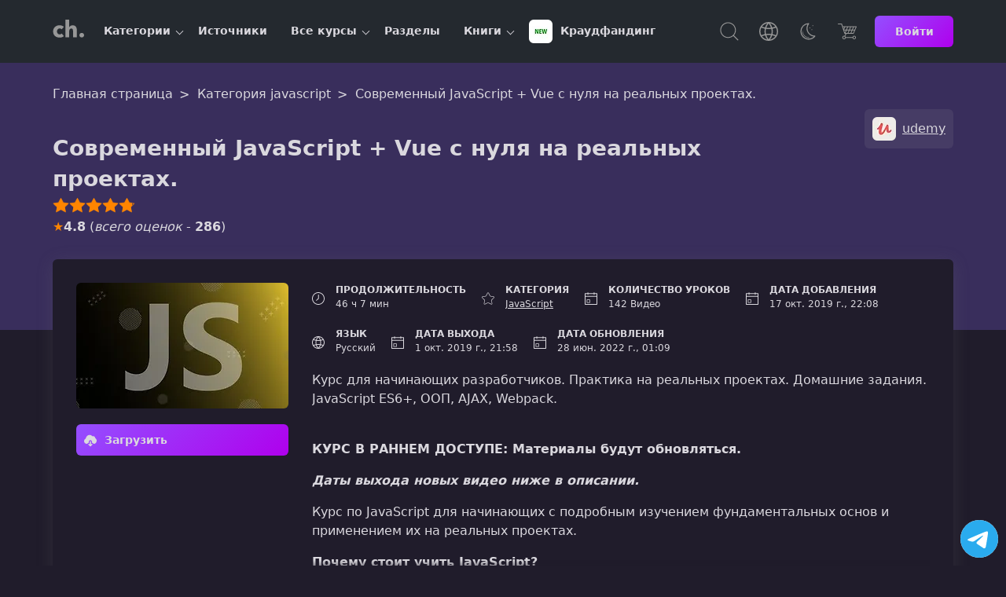

--- FILE ---
content_type: text/html; charset=UTF-8
request_url: https://coursehunter.net/course/sovremennyy-javascript-s-nulya-na-realnyh-proektah
body_size: 18845
content:
<!DOCTYPE html><html lang="ru"><head><meta charset="UTF-8"><meta name="viewport" content="width=device-width, initial-scale=1"><title>Современный JavaScript с нуля на реальных проектах. | udemy</title><meta name="description" content="Курс для начинающих разработчиков. Практика на реальных проектах. Домашние задания. JavaScript ES6+, ООП, AJAX, Webpack."><link rel="icon" type="image/svg+xml" href="/favicon.svg"><meta name="robots" content="index, follow"><link rel="preconnect" href="https://cdn.coursehunter.net" crossorigin><link rel="dns-prefetch" href="https://cdn.coursehunter.net"><link rel="preconnect" href="https://www.googletagmanager.com" crossorigin><link rel="preconnect" href="https://www.gstatic.com" crossorigin><link rel="dns-prefetch" href="https://www.googletagmanager.com"><link rel="dns-prefetch" href="https://www.gstatic.com"> <script async src="https://www.googletagmanager.com/gtag/js?id=G-VSY2JHLP56"></script> <script>
            window.dataLayer = window.dataLayer || [];
            function gtag(){dataLayer.push(arguments);}
            gtag('js', new Date());

            gtag('config', 'G-VSY2JHLP56');
        </script> <meta property="og:type" content="article"><meta property="og:image" content="https://cdn.coursehunter.net/course/sovremennyy-javascript-s-nulya-na-realnyh-proektah.jpg"><meta property="og:image:alt" content="Современный JavaScript + Vue с нуля на реальных проектах."><meta name="twitter:image" content="https://cdn.coursehunter.net/course/sovremennyy-javascript-s-nulya-na-realnyh-proektah.jpg"><meta property="og:video" content="https://vss3.coursehunter.net/s/c75269830b323711444fc5931fdfbacf/767f74656464726b6e78736c2c746c736f65bfc91ea67f67fefe6efefefe63fefe64fe6cfefe73bfc91ea6/lesson1.mp4"><meta property="og:video:type" content="video/mp4"><meta property="og:video:secure_url" content="https://vss3.coursehunter.net/s/c75269830b323711444fc5931fdfbacf/767f74656464726b6e78736c2c746c736f65bfc91ea67f67fefe6efefefe63fefe64fe6cfefe73bfc91ea6/lesson1.mp4"><meta name="twitter:player" content="https://coursehunter.net/course/sovremennyy-javascript-s-nulya-na-realnyh-proektah"><meta name="twitter:player:width" content="1280"><meta name="twitter:player:height" content="720"><meta property="og:site_name" content="CourseHunter"><meta property="og:title" content="Современный JavaScript с нуля на реальных проектах."><meta property="og:description" content="Курс для начинающих разработчиков. Практика на реальных проектах. Домашние задания. JavaScript ES6+, ООП, AJAX, Webpack."><meta property="og:site" content="CourseHunter"><meta name="twitter:card" content="player"><meta name="twitter:domain" content="coursehunter.net"><meta name="twitter:title" content="Современный JavaScript с нуля на реальных проектах."><meta name="twitter:description" content="Курс для начинающих разработчиков. Практика на реальных проектах. Домашние задания. JavaScript ES6+, ООП, AJAX, Webpack."><meta property="og:url" content="https://coursehunter.net/course/sovremennyy-javascript-s-nulya-na-realnyh-proektah"><meta name="twitter:url" content="https://coursehunter.net/course/sovremennyy-javascript-s-nulya-na-realnyh-proektah"><link rel="canonical" href="https://coursehunter.net/course/sovremennyy-javascript-s-nulya-na-realnyh-proektah" /><link type="text/css" rel="stylesheet" href="https://coursehunter.net/styles/main.css"><link type="text/css" rel="stylesheet" href="https://coursehunter.net/styles/raw.css?ver=c03ce7f5"><link type="text/css" rel="stylesheet" href="https://coursehunter.net/styles/book-one.css?ver=c03ce7f5"><link type="text/css" rel="stylesheet" href="https://coursehunter.net/styles/comment.css?ver=c03ce7f5"><link type="text/css" rel="stylesheet" href="https://coursehunter.net/styles/course.css?ver=c03ce7f5"><link type="text/css" rel="stylesheet" href="https://coursehunter.net/styles/pricing.css?ver=c03ce7f5"> <script type="application/ld+json">
        {
            "@context": "https://schema.org",
            "@type": "Course",
            "publisher": {
                "@type": "Organization",
                "name": "CourseHunter",
                "sameAs": "https://coursehunter.net/"
          },
          "creator": [
                {
          "@id": "https://coursehunter.net/source/udemy",
              "@type": "Organization",
              "name": "udemy",
              "sameAs": "https://coursehunter.net/source/udemy"
            }                ],
        "provider": {
          "@type": "Organization",
          "name": "CourseHunter",
          "sameAs": "https://coursehunter.net/",
          "contactPoint": {
            "@type": "ContactPoint",
            "contactType": "customer support",
            "url": "https://coursehunter.net/contacts"
          }
        },
        "@id": "https://coursehunter.net/course/sovremennyy-javascript-s-nulya-na-realnyh-proektah",
          "name": "Современный JavaScript + Vue с нуля на реальных проектах.",
          "description": "Курс для начинающих разработчиков. Практика на реальных проектах. Домашние задания. JavaScript ES6+, ООП, AJAX, Webpack.",
          "isAccessibleForFree": true,
          "image": "https://cdn.coursehunter.net/course/sovremennyy-javascript-s-nulya-na-realnyh-proektah.jpg",
          "inLanguage": "ru",
          "hasCourseInstance": {
              "@type": "CourseInstance",
              "courseMode": "Online",
              "courseWorkload": "PT46H7M",
              "instructor": [{
                 "@id": "https://coursehunter.net/source/udemy",
                 "@type": "Person",
                 "name": "udemy",
                 "sameAs": "https://coursehunter.net/source/udemy"
                 }        ]        },
        "offers": [
            {
                "@type": "Offer",
                "category": "Free",
                  "price": 0,
                  "priceCurrency": "USD"
              }
          ],
                "about": {
            "name": "javascript"
          }
                  ,"aggregateRating": {
              "@type": "AggregateRating",
              "ratingValue": 4.8,
              "ratingCount": 286,
              "bestRating": 5,
              "worstRating": 1
          }
                        ,"comment": [
                        {
                "@type": "Comment",
                "@id": "https://coursehunter.net/course/sovremennyy-javascript-s-nulya-na-realnyh-proektah#com-id-14309",
                "dateCreated": "2023-07-14",
                "text": "обновить у него уже 2023 год стоит",
                "author": {
                    "@type": "Person",
                    "name": "ntffoxana"
                }
                                ,
                "interactionStatistic": [
                                      {
                      "@type": "InteractionCounter",
                      "interactionType": { "@type": "LikeAction" },
                      "userInteractionCount": 3
                    }
                                    
                                  ]
                            },                        {
                "@type": "Comment",
                "@id": "https://coursehunter.net/course/sovremennyy-javascript-s-nulya-na-realnyh-proektah#com-id-8811",
                "dateCreated": "2022-03-09",
                "text": "Обновите пожалуйста курс!
",
                "author": {
                    "@type": "Person",
                    "name": "maksmaks1537"
                }
                                ,
                "interactionStatistic": [
                                      {
                      "@type": "InteractionCounter",
                      "interactionType": { "@type": "LikeAction" },
                      "userInteractionCount": 2
                    }
                                    
                                  ]
                            },                        {
                "@type": "Comment",
                "@id": "https://coursehunter.net/course/sovremennyy-javascript-s-nulya-na-realnyh-proektah#com-id-8166",
                "dateCreated": "2022-01-12",
                "text": "Обновите пожалуйста курс!",
                "author": {
                    "@type": "Person",
                    "name": "minaku"
                }
                                ,
                "interactionStatistic": [
                                      {
                      "@type": "InteractionCounter",
                      "interactionType": { "@type": "LikeAction" },
                      "userInteractionCount": 2
                    }
                                    
                                  ]
                            },                        {
                "@type": "Comment",
                "@id": "https://coursehunter.net/course/sovremennyy-javascript-s-nulya-na-realnyh-proektah#com-id-8125",
                "dateCreated": "2022-01-09",
                "text": "Прошу обновите данный курс! Спасибо",
                "author": {
                    "@type": "Person",
                    "name": "Jonik"
                }
                                ,
                "interactionStatistic": [
                                      {
                      "@type": "InteractionCounter",
                      "interactionType": { "@type": "LikeAction" },
                      "userInteractionCount": 2
                    }
                                    
                                  ]
                            },                        {
                "@type": "Comment",
                "@id": "https://coursehunter.net/course/sovremennyy-javascript-s-nulya-na-realnyh-proektah#com-id-4754",
                "dateCreated": "2021-04-20",
                "text": "Я так понимаю, курс был обновлен до последней актуальной версии?",
                "author": {
                    "@type": "Person",
                    "name": "marik8998"
                }
                            },                        {
                "@type": "Comment",
                "@id": "https://coursehunter.net/course/sovremennyy-javascript-s-nulya-na-realnyh-proektah#com-id-3810",
                "dateCreated": "2021-02-06",
                "text": "Обновите пожалуйста курс!",
                "author": {
                    "@type": "Person",
                    "name": "Anonymous"
                }
                                ,
                "interactionStatistic": [
                                      {
                      "@type": "InteractionCounter",
                      "interactionType": { "@type": "LikeAction" },
                      "userInteractionCount": 5
                    }
                                    
                                  ]
                            },                        {
                "@type": "Comment",
                "@id": "https://coursehunter.net/course/sovremennyy-javascript-s-nulya-na-realnyh-proektah#com-id-3704",
                "dateCreated": "2021-02-02",
                "text": "начиная с проекта авиа тикетс курс не актуален, автор изменил ссылки для работы с апи. Было бы здорово обновить курс",
                "author": {
                    "@type": "Person",
                    "name": "Nick"
                }
                                ,
                "interactionStatistic": [
                                      {
                      "@type": "InteractionCounter",
                      "interactionType": { "@type": "LikeAction" },
                      "userInteractionCount": 4
                    }
                                    
                                  ]
                            },                        {
                "@type": "Comment",
                "@id": "https://coursehunter.net/course/sovremennyy-javascript-s-nulya-na-realnyh-proektah#com-id-2981",
                "dateCreated": "2020-12-18",
                "text": "он что то там уже сам подключил, а мне что делать?.....",
                "author": {
                    "@type": "Person",
                    "name": "Psihovscky"
                }
                                ,
                "interactionStatistic": [
                                      {
                      "@type": "InteractionCounter",
                      "interactionType": { "@type": "LikeAction" },
                      "userInteractionCount": 1
                    }
                                    
                                  ]
                            },                        {
                "@type": "Comment",
                "@id": "https://coursehunter.net/course/sovremennyy-javascript-s-nulya-na-realnyh-proektah#com-id-2980",
                "dateCreated": "2020-12-18",
                "text": "хм, плохо то что мы с ним не пишем все в проектах, нужно искать где то файл с индексом, где он для первого проекта todo list?",
                "author": {
                    "@type": "Person",
                    "name": "Psihovscky"
                }
                            },                        {
                "@type": "Comment",
                "@id": "https://coursehunter.net/course/sovremennyy-javascript-s-nulya-na-realnyh-proektah#com-id-1799",
                "dateCreated": "2020-10-11",
                "text": "Он весь курс будет так постоянно кх-кхкать?",
                "author": {
                    "@type": "Person",
                    "name": "Igor"
                }
                                ,
                "interactionStatistic": [
                                      {
                      "@type": "InteractionCounter",
                      "interactionType": { "@type": "LikeAction" },
                      "userInteractionCount": 2
                    }
                                    
                                    ,                    {
                      "@type": "InteractionCounter",
                      "interactionType": { "@type": "DislikeAction" },
                      "userInteractionCount": 6
                    }
                                  ]
                            },                        {
                "@type": "Comment",
                "@id": "https://coursehunter.net/course/sovremennyy-javascript-s-nulya-na-realnyh-proektah#com-id-1010",
                "dateCreated": "2020-08-27",
                "text": "Плеер не загружается ............. !!!!   Нет плеера на странице ............... что делать ????????",
                "author": {
                    "@type": "Person",
                    "name": "Seninos"
                }
                            },                        {
                "@type": "Comment",
                "@id": "https://coursehunter.net/course/sovremennyy-javascript-s-nulya-na-realnyh-proektah#com-id-1009",
                "dateCreated": "2020-08-27",
                "text": "Плеер не загружается ............. !!!!   Нет плеера на странице ............... что делать ????????",
                "author": {
                    "@type": "Person",
                    "name": "Seninos"
                }
                            },                        {
                "@type": "Comment",
                "@id": "https://coursehunter.net/course/sovremennyy-javascript-s-nulya-na-realnyh-proektah#com-id-742",
                "dateCreated": "2020-08-11",
                "text": "Обновите пожалуйста курс!",
                "author": {
                    "@type": "Person",
                    "name": "Anonymous"
                }
                                ,
                "interactionStatistic": [
                                      {
                      "@type": "InteractionCounter",
                      "interactionType": { "@type": "LikeAction" },
                      "userInteractionCount": 3
                    }
                                    
                                  ]
                            }                    ]
              }
    </script> </head><body class="theme_dark " ><header class="main-header"><div class="container main-header-container"><div class="main-header-side"><button class="nav-toggle" type="button" aria-label="Toggle navigation"><svg width="32" height="32" fill="currentColor" viewBox="0 0 16 16"><use href="https://coursehunter.net/svg/sprite.svg?ver=c03ce7f5#icon-toggle"></use></svg></button><a href="https://coursehunter.net/" title="CourseHunter" class="main-header-logo"><span hidden>CourseHunter</span><svg class="logo-t logo-t-desktop prim" width="166" height="21"><use href="https://coursehunter.net/svg/sprite.svg?ver=c03ce7f5#icon-logo-desktop"></use></svg><svg class="logo-t-mobile icon"><use href="https://coursehunter.net/svg/sprite.svg?ver=c03ce7f5#icon-logo"></use></svg></a><nav class="nav" aria-label="Main navigation"><ul class="nav-container" data-cdn="https://cdn.coursehunter.net" data-domain="coursehunter.net" data-cdn-enabled="1"><li class="nav-li nav-li-child" data-nav-id="5" data-nav-lazy="true"><a href="/category" class="nav-a" title="Категории"> Категории </a><button class="nav-li-child-toggle" type="button" aria-expanded="false">Toggle children</button></li><li class="nav-li " data-nav-id="2" ><a href="/source" class="nav-a" title="Источники"> Источники </a></li><li class="nav-li nav-li-child" data-nav-id="3" data-nav-lazy="true"><a href="/course" class="nav-a" title="Все курсы"> Все курсы </a><button class="nav-li-child-toggle" type="button" aria-expanded="false">Toggle children</button></li><li class="nav-li " data-nav-id="140" ><a href="/topic" class="nav-a" title="Разделы"> Разделы </a></li><li class="nav-li nav-li-child" data-nav-id="9" data-nav-lazy="true"><a href="/book" class="nav-a" title="Книги"> Книги </a><button class="nav-li-child-toggle" type="button" aria-expanded="false">Toggle children</button></li><li class="nav-li " data-nav-id="172" ><a href="/category/kraudfanding" class="nav-a" title="Краудфандинг"><div class="it-picture mr-5"><img src="https://cdn.coursehunter.net/categories/30x30/kraudfanding.webp" srcset="https://cdn.coursehunter.net/categories/60x60/kraudfanding.webp 2x" width="30" height="30" alt="Краудфандинг logo" loading="lazy" decoding="async" class="it-icon" data-type="category" ></div> Краудфандинг </a></li></ul></nav></div><div class="main-header-side main-header-side-right"><button class="main-header-base main-header-search mr-10"><span class="vh">Поиск</span><svg class="icon"><use href="https://coursehunter.net/svg/sprite.svg?ver=c03ce7f5#icon-search"></use></svg></button><div class="drop mr-10 show-lg"><button class="main-header-base" aria-label="Toggle Languages"><span class="vh">Язык</span><svg class="icon"><use href="https://coursehunter.net/svg/sprite.svg?ver=c03ce7f5#icon-language"></use></svg></button><div class="drop-menu"><div class="drop-a drop-item " data-type="language-item" data-title="en" title="English"><svg class="drop-icon"><use href="https://coursehunter.net/svg/sprite.svg?ver=c03ce7f5#icon-flag-us"></use></svg> English </div><div class="drop-a drop-item drop-item_active" data-type="language-item" data-title="ru" title="Русский"><svg class="drop-icon"><use href="https://coursehunter.net/svg/sprite.svg?ver=c03ce7f5#icon-flag-ru"></use></svg> Русский </div><div class="drop-a drop-item " data-type="language-item" data-title="uk" title="Українська"><svg class="drop-icon"><use href="https://coursehunter.net/svg/sprite.svg?ver=c03ce7f5#icon-flag-ua"></use></svg> Українська </div></div></div><div class="drop mr-10 show-lg"><button class="main-header-base" aria-label="Toggle Thems"><span class="vh">Темы:</span><svg class="icon"><use href="https://coursehunter.net/svg/sprite.svg?ver=c03ce7f5#icon-moon"></use></svg></button><div class="drop-menu"><div class="drop-a drop-item " data-type="theme-item" data-title="light" title="Голубая"> Голубая </div><div class="drop-a drop-item drop-item_active" data-type="theme-item" data-title="dark" title="Фиолетовая"> Фиолетовая </div><div class="drop-a drop-item " data-type="theme-item" data-title="orange" title="Cветлая"> Cветлая </div><div class="drop-a drop-item " data-type="theme-item" data-title="terminal" title="Терминал"> Терминал </div><div class="drop-a drop-item " data-type="theme-item" data-title="far" title="Norton"> Norton </div></div></div><a href="https://coursehunter.net/pricing" title="Цена" class="main-header-base mr-15"><svg class="icon"><use href="https://coursehunter.net/svg/sprite.svg?ver=c03ce7f5#icon-basket"></use></svg></a><a href="https://coursehunter.net/sign-in" title="Войти" class="btn btn-s"> Войти </a></div></div></header><main id="main-content" tabindex="-1"><div class="gradient raw"><div class="container"><div class="breadcrumbs pt-20" itemscope itemtype="https://schema.org/BreadcrumbList"><span class="breadcrumbs__span" itemprop="itemListElement" itemscope itemtype="https://schema.org/ListItem"><a class="breadcrumbs__a" itemprop="item" href="https://coursehunter.net/"><span itemprop="name">Главная страница</span></a><meta itemprop="position" content="1"/></span><span class="breadcrumbs__span" itemprop="itemListElement" itemscope itemtype="https://schema.org/ListItem"><a class="breadcrumbs__a" itemprop="item" href="https://coursehunter.net/category/javascript"><span itemprop="name">Категория javascript</span></a><meta itemprop="position" content="2"/></span><span class="breadcrumbs__span" itemprop="itemListElement" itemscope itemtype="https://schema.org/ListItem"><span class="breadcrumbs__a breadcrumbs__a_active" itemprop="name">Современный JavaScript + Vue с нуля на реальных проектах.</span><meta itemprop="item" content="https://coursehunter.net/course/sovremennyy-javascript-s-nulya-na-realnyh-proektah"><meta itemprop="position" content="3"/></span></div><div class="raw-box"><h1 class="raw-title">Современный JavaScript + Vue с нуля на реальных проектах.</h1><div class="raw-source"><a class="raw-source-item" href="#udemy" title="udemy"><div class="it-picture"><img src="https://cdn.coursehunter.net/sources/30x30/udemy.webp" srcset="https://cdn.coursehunter.net/sources/60x60/udemy.webp 2x" width="30" height="30" alt="udemy logo" loading="lazy" decoding="async" class="it-icon" data-type="source" ></div><span class="it-name">udemy</span></a></div><div class="raw-rating"><div class="raw-rating-on" style="width: 96%;" data-text="+275/-11"></div></div><div class="raw-schemarate mt-5"><span class="raw-schemarate-star">&#9733;</span><strong>4.8</strong> (<i>всего оценок</i> - <strong>286</strong>) </div></div></div></div><div class="book-wrap"><div class="container"><div class="book-wrap-flex"><div class="book-wrap-poster course-page-poster "><div class="book-wrap-figure"><img src="https://cdn.coursehunter.net/courses/270x160/sovremennyy-javascript-s-nulya-na-realnyh-proektah.webp" srcset="https://cdn.coursehunter.net/courses/540x320/sovremennyy-javascript-s-nulya-na-realnyh-proektah.webp 2x" width="270" height="160" alt="Современный JavaScript + Vue с нуля на реальных проектах." loading="lazy" decoding="async" class="book-wrap-img" data-type="course" ></div><a href="https://coursehunter.net/sign-in" title="Sign in" class="btn book-wrap-btn"><svg class="icon"><use href="https://coursehunter.net/svg/sprite.svg?ver=c03ce7f5#icon-download"></use></svg> Загрузить </a></div><div class="book-wrap-content"><div class="book-wrap-info"><div class="course-box-item"><div class="course-box-left"><svg class="icon"><use href="https://coursehunter.net/svg/sprite.svg?ver=c03ce7f5#icon-time"></use></svg></div><div class="course-box-right"><div class="course-box-title">Продолжительность</div><div class="course-box-value"> 46 ч 7 мин </div></div></div><div class="course-box-item"><div class="course-box-left"><svg class="icon"><use href="https://coursehunter.net/svg/sprite.svg?ver=c03ce7f5#icon-star"></use></svg></div><div class="course-box-right"><div class="course-box-title">Категория</div><a class="course-box-value" href="https://coursehunter.net/category/javascript" title="JavaScript">JavaScript</a></div></div><div class="course-box-item"><div class="course-box-left"><svg class="icon"><use href="https://coursehunter.net/svg/sprite.svg?ver=c03ce7f5#icon-calendar"></use></svg></div><div class="course-box-right"><div class="course-box-title">Количество уроков</div><div class="course-box-value">142 Видео</div></div></div><div class="course-box-item"><div class="course-box-left"><svg class="icon"><use href="https://coursehunter.net/svg/sprite.svg?ver=c03ce7f5#icon-calendar"></use></svg></div><div class="course-box-right"><div class="course-box-title">Дата добавления</div><div class="course-box-value">17 окт. 2019 г., 22:08</div></div></div><div class="course-box-item"><div class="course-box-left"><svg class="icon"><use href="https://coursehunter.net/svg/sprite.svg?ver=c03ce7f5#icon-language"></use></svg></div><div class="course-box-right"><div class="course-box-title">Язык</div><div class="course-box-value">Русский</div></div></div><div class="course-box-item"><div class="course-box-left"><svg class="icon"><use href="https://coursehunter.net/svg/sprite.svg?ver=c03ce7f5#icon-calendar"></use></svg></div><div class="course-box-right"><div class="course-box-title">Дата выхода</div><div class="course-box-value">1 окт. 2019 г., 21:58</div></div></div><div class="course-box-item"><div class="course-box-left"><svg class="icon"><use href="https://coursehunter.net/svg/sprite.svg?ver=c03ce7f5#icon-calendar"></use></svg></div><div class="course-box-right"><div class="course-box-title">Дата обновления</div><div class="course-box-value">28 июн. 2022 г., 01:09</div></div></div></div><div class="book-wrap-description"><p>Курс для начинающих разработчиков. Практика на реальных проектах. Домашние задания. JavaScript ES6+, ООП, AJAX, Webpack.</p><br><p><strong>КУРС В РАННЕМ ДОСТУПЕ: Материалы будут обновляться.</strong></p><p><strong><em>Даты выхода новых видео ниже в описании.</em></strong></p><p>Курс по JavaScript для начинающих с подробным изучением фундаментальных основ и применением их на реальных проектах.</p><p><strong>Почему стоит учить JavaScript?</strong></p><p>JavaScript &mdash; это стремительно развивающийся язык с большим сообществом. Без него не обхоится не один сайт в интернете. &nbsp;JavaScript дает вам множество путей для развития. Зная этот язык, вы можете в будущем изучать различные фреймворки Angular, Vue, React, серверную разработку на Node.js, мобильную разработку React Native, Ionic.</p><p><strong>Что вас ждет?</strong></p><p>Курс разбит на&nbsp;<strong>несколько частей&nbsp;</strong>в которых вас ждут несколько проектов, тесты, также под видео будут полезные ссылки, презентации и&nbsp;<strong>домашние задания,</strong> на которых вы сможете отработать полученные знания. &nbsp;Переодически будут выходить разборы домашних заданий.</p><ul><li><p>В первой части вас ждет знакомство с <strong>фундаментальными основами</strong> JavaScript,&nbsp;<strong>16 презентаций,</strong> в каждой по несколько домашних заданий а также 2 теста на закрепление пройденного материала.</p></li><li><p>Во второй части вас ждет знакомство с&nbsp;<strong>DOM, событиями, CSS variables, написание первого проекта TODO,</strong> 4 презентации и несколько&nbsp;<strong>домашних заданий</strong>.</p></li><li><p>В третьей части мы будем знакомиться с&nbsp;<strong>асинхронным JavaScript, Event loop, AJAX, CORS, JSON</strong> и напишем&nbsp;<strong>второй проект News App</strong>.</p></li><li><p>В четвертой части мы продолжим изучать асинхронный JavaScript, познакомимся с&nbsp;<strong>Promises, async/await и обработкой ошибок.</strong></p></li><li><p>В пятой части мы познакомимся с основами&nbsp;<strong>ООП, прототипами, классами ES6 и наследованием.</strong></p></li><li><p>В шестой части мы познакомимся с&nbsp;<strong>модулями import/export, webpack и напишем третий проект Avia Tickets.</strong></p></li><li><p>В седьмой части мы поговорим про аутентификацию и напишем&nbsp;<strong>четвертый проект Login Page.</strong></p></li><li><p>В восьмой части мы будем знакомится с&nbsp;<strong>системой контроля версий GIT.</strong></p></li><li><p>В девятой части мы подробней познакомимся с&nbsp;<strong>Eslint, Husky, Git hooks.</strong></p></li><li><p>В дестой части мы знакомимся с основами современного<strong>&nbsp;фреймворка VueJS.</strong></p></li><li><p>В бонусной части будут видео про&nbsp;<strong>Chrome DevTools</strong>,&nbsp;<strong>вопросами которые спрашивают на собеседовании а также видео о том как начать работать на фрилансе.</strong></p></li></ul><p><strong>К большенству видео есть исходный код.</strong></p><p><strong>Домашние задания находятся в презентациях к видео!</strong></p><p><strong><em>ПЛАНЫ НА БЛИЖАЙШИЕ ВРЕМЯ</em></strong></p><p>21.09 - 27.09 - Завершающие видео по Git, Jira, Scrum, Deployment.</p><p>28.09 - 03.10 - Первый проект на VueJS.</p><p>04.10 - 10.10 - Тестирование на JavaScript.</p><p><strong>В будщих планах (пока без дат)</strong></p><ul><li>- Принципы SOLID</li><li>- Паттерны</li><li>- Основы анимации на JavaScript</li><li>- Обзор CI/CD</li><li>- Google API</li><li>- Разбор вопросов на собеседовании часть 2.</li><li>- Несколько проектов на JavaScript и VueJs</li></ul><div class="book-wrap-more">Посмотреть больше <svg width="14" height="8" viewBox="0 0 14 8" xmlns="http://www.w3.org/2000/svg"><path d="M7.0003 6.79988L0.978751 0.778328C0.830657 0.630234 0.593148 0.630234 0.445054 0.778328C0.296961 0.926422 0.296961 1.16393 0.445054 1.31202L6.73485 7.60182C6.88294 7.74991 7.12045 7.74991 7.26855 7.60182L13.5555 1.31202C13.6282 1.23937 13.6673 1.14158 13.6673 1.04657C13.6673 0.951568 13.631 0.853771 13.5555 0.781121C13.4075 0.633027 13.1699 0.633027 13.0219 0.781121L7.0003 6.79988Z" fill="currentColor"/></svg></div></div></div></div></div></div><div><div class="main-content relative"><div class="container"><div class="player"><div class="player-box"><div class="player-left bb"><div id="player-error-notification" class="notification notification-error mb-10" style="display: none;"><div class="notification-container"><p id="player-error-message"></p></div></div><div id="player" class="ar-6-8" data-error-load="Видео недоступно из-за блокировки провайдером или сервер видео недоступен, что маловероятно. Попробуйте использовать VPN для обхода блокировок."><svg class="player-play"><use href="https://coursehunter.net/svg/sprite.svg?ver=c03ce7f5#icon-play"></use></svg></div></div><div class="player-right"><form autocomplete="off" class="mb-10"><label for="lessonSearch" class="vh">Поиск</label><input type="search" class="c-input c-input-size-m" placeholder="Поиск по урокам" name="q" id="lessonSearch"></form><ol id="lessons-list" class="lessons-list"><li class="lessons-item lessons-item-video" data-index="1"><div class="lessons-head"><span class="lessons-title">Урок 1.</span><span class="lessons-duration">00:15:56</span></div><div class="lessons-name">Что будет на курсе? Домашние задания. Вопросы. Тесты.</div><progress value="0" max="100"></progress></li><li class="lessons-item lessons-item-video" data-index="2"><div class="lessons-head"><span class="lessons-title">Урок 2.</span><span class="lessons-duration">00:08:33</span></div><div class="lessons-name">Что будет на курсе? Обзор проектов.</div><progress value="0" max="100"></progress></li><li class="lessons-item lessons-item-video" data-index="3"><div class="lessons-head"><span class="lessons-title">Урок 3.</span><span class="lessons-duration">00:06:18</span></div><div class="lessons-name">Коммуникация. Обновление домашних заданий.</div><progress value="0" max="100"></progress></li><li class="lessons-item lessons-item-video" data-index="4"><div class="lessons-head"><span class="lessons-title">Урок 4.</span><span class="lessons-duration">00:09:28</span></div><div class="lessons-name">Установка и настройка редактора Visual Studio Code</div><progress value="0" max="100"></progress></li><li class="lessons-item lessons-item-video" data-index="5"><div class="lessons-head"><span class="lessons-title">Урок 5.</span><span class="lessons-duration">00:03:51</span></div><div class="lessons-name">Подключение скриптов</div><progress value="0" max="100"></progress></li><li class="lessons-item lessons-item-video" data-index="6"><div class="lessons-head"><span class="lessons-title">Урок 6.</span><span class="lessons-duration">00:15:34</span></div><div class="lessons-name">Типы данных</div><progress value="0" max="100"></progress></li><li class="lessons-item lessons-item-video" data-index="7"><div class="lessons-head"><span class="lessons-title">Урок 7.</span><span class="lessons-duration">00:20:03</span></div><div class="lessons-name">Переменные</div><progress value="0" max="100"></progress></li><li class="lessons-item lessons-item-video" data-index="8"><div class="lessons-head"><span class="lessons-title">Урок 8.</span><span class="lessons-duration">00:14:10</span></div><div class="lessons-name">Преобразование типов</div><progress value="0" max="100"></progress></li><li class="lessons-item lessons-item-video" data-index="9"><div class="lessons-head"><span class="lessons-title">Урок 9.</span><span class="lessons-duration">00:18:11</span></div><div class="lessons-name">Числа</div><progress value="0" max="100"></progress></li><li class="lessons-item lessons-item-video" data-index="10"><div class="lessons-head"><span class="lessons-title">Урок 10.</span><span class="lessons-duration">00:16:16</span></div><div class="lessons-name">Строки</div><progress value="0" max="100"></progress></li><li class="lessons-item lessons-item-video" data-index="11"><div class="lessons-head"><span class="lessons-title">Урок 11.</span><span class="lessons-duration">00:10:04</span></div><div class="lessons-name">Шаблонные строки</div><progress value="0" max="100"></progress></li><li class="lessons-item lessons-item-video" data-index="12"><div class="lessons-head"><span class="lessons-title">Урок 12.</span><span class="lessons-duration">00:12:28</span></div><div class="lessons-name">Введение в объекты</div><progress value="0" max="100"></progress></li><li class="lessons-item lessons-item-video" data-index="13"><div class="lessons-head"><span class="lessons-title">Урок 13.</span><span class="lessons-duration">00:32:59</span></div><div class="lessons-name">Логические операторы, if statement</div><progress value="0" max="100"></progress></li><li class="lessons-item lessons-item-video" data-index="14"><div class="lessons-head"><span class="lessons-title">Урок 14.</span><span class="lessons-duration">00:13:01</span></div><div class="lessons-name">Тернарный оператор. Конструкция switch case</div><progress value="0" max="100"></progress></li><li class="lessons-item lessons-item-video" data-index="15"><div class="lessons-head"><span class="lessons-title">Урок 15.</span><span class="lessons-duration">00:27:29</span></div><div class="lessons-name">Циклы</div><progress value="0" max="100"></progress></li><li class="lessons-item lessons-item-video" data-index="16"><div class="lessons-head"><span class="lessons-title">Урок 16.</span><span class="lessons-duration">00:24:21</span></div><div class="lessons-name">Введение в функции</div><progress value="0" max="100"></progress></li><li class="lessons-item lessons-item-video" data-index="17"><div class="lessons-head"><span class="lessons-title">Урок 17.</span><span class="lessons-duration">00:06:18</span></div><div class="lessons-name">Дополнение к лекции по функциям</div><progress value="0" max="100"></progress></li><li class="lessons-item lessons-item-video" data-index="18"><div class="lessons-head"><span class="lessons-title">Урок 18.</span><span class="lessons-duration">00:11:59</span></div><div class="lessons-name">Методы массивов</div><progress value="0" max="100"></progress></li><li class="lessons-item lessons-item-video" data-index="19"><div class="lessons-head"><span class="lessons-title">Урок 19.</span><span class="lessons-duration">00:24:31</span></div><div class="lessons-name">Функции высшего порядка. Callback.</div><progress value="0" max="100"></progress></li><li class="lessons-item lessons-item-video" data-index="20"><div class="lessons-head"><span class="lessons-title">Урок 20.</span><span class="lessons-duration">00:23:57</span></div><div class="lessons-name">Что такое this. Контекст вызова функции.</div><progress value="0" max="100"></progress></li><li class="lessons-item lessons-item-video" data-index="21"><div class="lessons-head"><span class="lessons-title">Урок 21.</span><span class="lessons-duration">00:18:19</span></div><div class="lessons-name">Стрелочные функции</div><progress value="0" max="100"></progress></li><li class="lessons-item lessons-item-video" data-index="22"><div class="lessons-head"><span class="lessons-title">Урок 22.</span><span class="lessons-duration">00:31:17</span></div><div class="lessons-name">Перебирающие методы массивов</div><progress value="0" max="100"></progress></li><li class="lessons-item lessons-item-video" data-index="23"><div class="lessons-head"><span class="lessons-title">Урок 23.</span><span class="lessons-duration">00:22:50</span></div><div class="lessons-name">Что такое замыкание</div><progress value="0" max="100"></progress></li><li class="lessons-item lessons-item-video" data-index="24"><div class="lessons-head"><span class="lessons-title">Урок 24.</span><span class="lessons-duration">00:19:14</span></div><div class="lessons-name">Методы объектов про которые часто забывают.</div><progress value="0" max="100"></progress></li><li class="lessons-item lessons-item-video" data-index="25"><div class="lessons-head"><span class="lessons-title">Урок 25.</span><span class="lessons-duration">00:28:18</span></div><div class="lessons-name">Деструктуризация</div><progress value="0" max="100"></progress></li><li class="lessons-item lessons-item-video" data-index="26"><div class="lessons-head"><span class="lessons-title">Урок 26.</span><span class="lessons-duration">00:17:33</span></div><div class="lessons-name">Object descriptor</div><progress value="0" max="100"></progress></li><li class="lessons-item lessons-item-video" data-index="27"><div class="lessons-head"><span class="lessons-title">Урок 27.</span><span class="lessons-duration">00:10:02</span></div><div class="lessons-name">Объекты обертки. Важные нюансы.</div><progress value="0" max="100"></progress></li><li class="lessons-item lessons-item-video" data-index="28"><div class="lessons-head"><span class="lessons-title">Урок 28.</span><span class="lessons-duration">01:05:15</span></div><div class="lessons-name">Разбор домашних заданий. Условия, циклы, функции.</div><progress value="0" max="100"></progress></li><li class="lessons-item lessons-item-video" data-index="29"><div class="lessons-head"><span class="lessons-title">Урок 29.</span><span class="lessons-duration">00:20:19</span></div><div class="lessons-name">Разбор домашних заданий. Функции высшего порядка, ключевое слово this.</div><progress value="0" max="100"></progress></li><li class="lessons-item lessons-item-video" data-index="30"><div class="lessons-head"><span class="lessons-title">Урок 30.</span><span class="lessons-duration">00:22:17</span></div><div class="lessons-name">Разбор домашних заданий. Перебирающие методы массивов.</div><progress value="0" max="100"></progress></li><li class="lessons-item lessons-item-video" data-index="31"><div class="lessons-head"><span class="lessons-title">Урок 31.</span><span class="lessons-duration">00:13:39</span></div><div class="lessons-name">Разбор домашних заданий. Замыкание.</div><progress value="0" max="100"></progress></li><li class="lessons-item lessons-item-video" data-index="32"><div class="lessons-head"><span class="lessons-title">Урок 32.</span><span class="lessons-duration">00:16:41</span></div><div class="lessons-name">Введение в DOM</div><progress value="0" max="100"></progress></li><li class="lessons-item lessons-item-video" data-index="33"><div class="lessons-head"><span class="lessons-title">Урок 33.</span><span class="lessons-duration">00:13:53</span></div><div class="lessons-name">Работа с атрибутами элементов</div><progress value="0" max="100"></progress></li><li class="lessons-item lessons-item-video" data-index="34"><div class="lessons-head"><span class="lessons-title">Урок 34.</span><span class="lessons-duration">00:20:49</span></div><div class="lessons-name">Манипуляция DOM элементами</div><progress value="0" max="100"></progress></li><li class="lessons-item lessons-item-video" data-index="35"><div class="lessons-head"><span class="lessons-title">Урок 35.</span><span class="lessons-duration">00:19:11</span></div><div class="lessons-name">Обработка событий</div><progress value="0" max="100"></progress></li><li class="lessons-item lessons-item-video" data-index="36"><div class="lessons-head"><span class="lessons-title">Урок 36.</span><span class="lessons-duration">00:10:38</span></div><div class="lessons-name">Всплытие и погружение события</div><progress value="0" max="100"></progress></li><li class="lessons-item lessons-item-video" data-index="37"><div class="lessons-head"><span class="lessons-title">Урок 37.</span><span class="lessons-duration">00:40:41</span></div><div class="lessons-name">Первый проект. Todo List. Часть №1</div><progress value="0" max="100"></progress></li><li class="lessons-item lessons-item-video" data-index="38"><div class="lessons-head"><span class="lessons-title">Урок 38.</span><span class="lessons-duration">00:20:29</span></div><div class="lessons-name">Первый проект. Todo List. Часть №2</div><progress value="0" max="100"></progress></li><li class="lessons-item lessons-item-video" data-index="39"><div class="lessons-head"><span class="lessons-title">Урок 39.</span><span class="lessons-duration">00:06:17</span></div><div class="lessons-name">Как работать с css variables из javascript</div><progress value="0" max="100"></progress></li><li class="lessons-item lessons-item-video" data-index="40"><div class="lessons-head"><span class="lessons-title">Урок 40.</span><span class="lessons-duration">00:11:55</span></div><div class="lessons-name">Добавим в наш проект Todo List возможность выбора темы.</div><progress value="0" max="100"></progress></li><li class="lessons-item lessons-item-video" data-index="41"><div class="lessons-head"><span class="lessons-title">Урок 41.</span><span class="lessons-duration">00:11:53</span></div><div class="lessons-name">LocalStorage, SessionStorage</div><progress value="0" max="100"></progress></li><li class="lessons-item lessons-item-video" data-index="42"><div class="lessons-head"><span class="lessons-title">Урок 42.</span><span class="lessons-duration">00:28:26</span></div><div class="lessons-name">Разбор домашних задания. DOM. Часть №1.</div><progress value="0" max="100"></progress></li><li class="lessons-item lessons-item-video" data-index="43"><div class="lessons-head"><span class="lessons-title">Урок 43.</span><span class="lessons-duration">00:31:32</span></div><div class="lessons-name">Разбор домашних заданий. DOM. Часть №2</div><progress value="0" max="100"></progress></li><li class="lessons-item lessons-item-video" data-index="44"><div class="lessons-head"><span class="lessons-title">Урок 44.</span><span class="lessons-duration">00:20:36</span></div><div class="lessons-name">Введение в асинхронность. Что такое event loop?</div><progress value="0" max="100"></progress></li><li class="lessons-item lessons-item-video" data-index="45"><div class="lessons-head"><span class="lessons-title">Урок 45.</span><span class="lessons-duration">00:24:07</span></div><div class="lessons-name">Введение в Ajax</div><progress value="0" max="100"></progress></li><li class="lessons-item lessons-item-video" data-index="46"><div class="lessons-head"><span class="lessons-title">Урок 46.</span><span class="lessons-duration">00:38:47</span></div><div class="lessons-name">Разбор Домашнего Задания. AJAX. Часть №1</div><progress value="0" max="100"></progress></li><li class="lessons-item lessons-item-video" data-index="47"><div class="lessons-head"><span class="lessons-title">Урок 47.</span><span class="lessons-duration">00:12:54</span></div><div class="lessons-name">Post запросы</div><progress value="0" max="100"></progress></li><li class="lessons-item lessons-item-video" data-index="48"><div class="lessons-head"><span class="lessons-title">Урок 48.</span><span class="lessons-duration">00:06:05</span></div><div class="lessons-name">Отладка Ajax</div><progress value="0" max="100"></progress></li><li class="lessons-item lessons-item-video" data-index="49"><div class="lessons-head"><span class="lessons-title">Урок 49.</span><span class="lessons-duration">00:08:01</span></div><div class="lessons-name">Что такое CORS</div><progress value="0" max="100"></progress></li><li class="lessons-item lessons-item-video" data-index="50"><div class="lessons-head"><span class="lessons-title">Урок 50.</span><span class="lessons-duration">00:24:04</span></div><div class="lessons-name">Обработка ошибок</div><progress value="0" max="100"></progress></li><li class="lessons-item lessons-item-video" data-index="51"><div class="lessons-head"><span class="lessons-title">Урок 51.</span><span class="lessons-duration">00:04:49</span></div><div class="lessons-name">Проект News App. Вступление.</div><progress value="0" max="100"></progress></li><li class="lessons-item lessons-item-video" data-index="52"><div class="lessons-head"><span class="lessons-title">Урок 52.</span><span class="lessons-duration">00:26:32</span></div><div class="lessons-name">Проект News App. Часть 1.</div><progress value="0" max="100"></progress></li><li class="lessons-item lessons-item-video" data-index="53"><div class="lessons-head"><span class="lessons-title">Урок 53.</span><span class="lessons-duration">00:20:10</span></div><div class="lessons-name">Проект News App. Часть 2</div><progress value="0" max="100"></progress></li><li class="lessons-item lessons-item-video" data-index="54"><div class="lessons-head"><span class="lessons-title">Урок 54.</span><span class="lessons-duration">00:17:07</span></div><div class="lessons-name">Введение в Promises. Часть 1.</div><progress value="0" max="100"></progress></li><li class="lessons-item lessons-item-video" data-index="55"><div class="lessons-head"><span class="lessons-title">Урок 55.</span><span class="lessons-duration">00:26:58</span></div><div class="lessons-name">Введение в Promises. Часть 2.</div><progress value="0" max="100"></progress></li><li class="lessons-item lessons-item-video" data-index="56"><div class="lessons-head"><span class="lessons-title">Урок 56.</span><span class="lessons-duration">00:15:46</span></div><div class="lessons-name">Введение в fetch.</div><progress value="0" max="100"></progress></li><li class="lessons-item lessons-item-video" data-index="57"><div class="lessons-head"><span class="lessons-title">Урок 57.</span><span class="lessons-duration">00:15:09</span></div><div class="lessons-name">Введение в async await</div><progress value="0" max="100"></progress></li><li class="lessons-item lessons-item-video" data-index="58"><div class="lessons-head"><span class="lessons-title">Урок 58.</span><span class="lessons-duration">00:21:04</span></div><div class="lessons-name">Введение в ООП. Функции конструкторы. Классы ES5.</div><progress value="0" max="100"></progress></li><li class="lessons-item lessons-item-video" data-index="59"><div class="lessons-head"><span class="lessons-title">Урок 59.</span><span class="lessons-duration">00:10:12</span></div><div class="lessons-name">Prototype ES5</div><progress value="0" max="100"></progress></li><li class="lessons-item lessons-item-video" data-index="60"><div class="lessons-head"><span class="lessons-title">Урок 60.</span><span class="lessons-duration">00:19:53</span></div><div class="lessons-name">Наследование ES5</div><progress value="0" max="100"></progress></li><li class="lessons-item lessons-item-video" data-index="61"><div class="lessons-head"><span class="lessons-title">Урок 61.</span><span class="lessons-duration">00:17:47</span></div><div class="lessons-name">Классы ES6.</div><progress value="0" max="100"></progress></li><li class="lessons-item lessons-item-video" data-index="62"><div class="lessons-head"><span class="lessons-title">Урок 62.</span><span class="lessons-duration">00:07:09</span></div><div class="lessons-name">Наследование ES6</div><progress value="0" max="100"></progress></li><li class="lessons-item lessons-item-video" data-index="63"><div class="lessons-head"><span class="lessons-title">Урок 63.</span><span class="lessons-duration">00:39:38</span></div><div class="lessons-name">Введение в webpack</div><progress value="0" max="100"></progress></li><li class="lessons-item lessons-item-video" data-index="64"><div class="lessons-head"><span class="lessons-title">Урок 64.</span><span class="lessons-duration">00:14:08</span></div><div class="lessons-name">Модули import/export</div><progress value="0" max="100"></progress></li><li class="lessons-item lessons-item-video" data-index="65"><div class="lessons-head"><span class="lessons-title">Урок 65.</span><span class="lessons-duration">00:06:45</span></div><div class="lessons-name">Инкапсуляция. Введение.</div><progress value="0" max="100"></progress></li><li class="lessons-item lessons-item-video" data-index="66"><div class="lessons-head"><span class="lessons-title">Урок 66.</span><span class="lessons-duration">00:11:42</span></div><div class="lessons-name">Инкапсуляция. Часть №1.</div><progress value="0" max="100"></progress></li><li class="lessons-item lessons-item-video" data-index="67"><div class="lessons-head"><span class="lessons-title">Урок 67.</span><span class="lessons-duration">00:07:12</span></div><div class="lessons-name">Инкапсуляция. Часть №2.</div><progress value="0" max="100"></progress></li><li class="lessons-item lessons-item-video" data-index="68"><div class="lessons-head"><span class="lessons-title">Урок 68.</span><span class="lessons-duration">00:26:12</span></div><div class="lessons-name">Проект Avia Tickets. Часть №1</div><progress value="0" max="100"></progress></li><li class="lessons-item lessons-item-video" data-index="69"><div class="lessons-head"><span class="lessons-title">Урок 69.</span><span class="lessons-duration">00:12:58</span></div><div class="lessons-name">Проект Avia Tickets. Часть №2</div><progress value="0" max="100"></progress></li><li class="lessons-item lessons-item-video" data-index="70"><div class="lessons-head"><span class="lessons-title">Урок 70.</span><span class="lessons-duration">00:54:30</span></div><div class="lessons-name">Проект Avia Tickets. Часть №3. Создание UI для формы.</div><progress value="0" max="100"></progress></li><li class="lessons-item lessons-item-video" data-index="71"><div class="lessons-head"><span class="lessons-title">Урок 71.</span><span class="lessons-duration">00:54:58</span></div><div class="lessons-name">Проект Avia Tickets. Часть №4. Реализация функционала формы.</div><progress value="0" max="100"></progress></li><li class="lessons-item lessons-item-video" data-index="72"><div class="lessons-head"><span class="lessons-title">Урок 72.</span><span class="lessons-duration">01:08:00</span></div><div class="lessons-name">Проект Avia Tickets. Часть №5. Вывод билетов на страницу</div><progress value="0" max="100"></progress></li><li class="lessons-item lessons-item-video" data-index="73"><div class="lessons-head"><span class="lessons-title">Урок 73.</span><span class="lessons-duration">00:19:19</span></div><div class="lessons-name">Deployment проекта. Github pages. Firebase</div><progress value="0" max="100"></progress></li><li class="lessons-item lessons-item-video" data-index="74"><div class="lessons-head"><span class="lessons-title">Урок 74.</span><span class="lessons-duration">00:07:34</span></div><div class="lessons-name">Проект Login. Часть №1. Введение.</div><progress value="0" max="100"></progress></li><li class="lessons-item lessons-item-video" data-index="75"><div class="lessons-head"><span class="lessons-title">Урок 75.</span><span class="lessons-duration">00:34:35</span></div><div class="lessons-name">Проект Login. Часть №2. Валидация формы.</div><progress value="0" max="100"></progress></li><li class="lessons-item lessons-item-video" data-index="76"><div class="lessons-head"><span class="lessons-title">Урок 76.</span><span class="lessons-duration">00:10:31</span></div><div class="lessons-name">Проект Login. Часть №3. Реализуем запрос на сервер.</div><progress value="0" max="100"></progress></li><li class="lessons-item lessons-item-video" data-index="77"><div class="lessons-head"><span class="lessons-title">Урок 77.</span><span class="lessons-duration">00:24:44</span></div><div class="lessons-name">Проект Login. Часть №4. Реализуем вывод уведомлений</div><progress value="0" max="100"></progress></li><li class="lessons-item lessons-item-video" data-index="78"><div class="lessons-head"><span class="lessons-title">Урок 78.</span><span class="lessons-duration">00:07:05</span></div><div class="lessons-name">Interceptors. Введение.</div><progress value="0" max="100"></progress></li><li class="lessons-item lessons-item-video" data-index="79"><div class="lessons-head"><span class="lessons-title">Урок 79.</span><span class="lessons-duration">00:29:15</span></div><div class="lessons-name">Interceptors. Реализация в проекте Login.</div><progress value="0" max="100"></progress></li><li class="lessons-item lessons-item-video" data-index="80"><div class="lessons-head"><span class="lessons-title">Урок 80.</span><span class="lessons-duration">00:23:41</span></div><div class="lessons-name">Введение в Git</div><progress value="0" max="100"></progress></li><li class="lessons-item lessons-item-video" data-index="81"><div class="lessons-head"><span class="lessons-title">Урок 81.</span><span class="lessons-duration">00:03:57</span></div><div class="lessons-name">Git Config</div><progress value="0" max="100"></progress></li><li class="lessons-item lessons-item-video" data-index="82"><div class="lessons-head"><span class="lessons-title">Урок 82.</span><span class="lessons-duration">00:23:11</span></div><div class="lessons-name">Как устроен гит под капотом. Создание репозитория. Первые commits.</div><progress value="0" max="100"></progress></li><li class="lessons-item lessons-item-video" data-index="83"><div class="lessons-head"><span class="lessons-title">Урок 83.</span><span class="lessons-duration">00:17:09</span></div><div class="lessons-name">Создание веток. Мерж веток. Gitignore.</div><progress value="0" max="100"></progress></li><li class="lessons-item lessons-item-video" data-index="84"><div class="lessons-head"><span class="lessons-title">Урок 84.</span><span class="lessons-duration">00:19:41</span></div><div class="lessons-name">Подключение локального репозитория к remote.</div><progress value="0" max="100"></progress></li><li class="lessons-item lessons-item-video" data-index="85"><div class="lessons-head"><span class="lessons-title">Урок 85.</span><span class="lessons-duration">00:04:29</span></div><div class="lessons-name">Подключение ssh ключей к remote репозиторию</div><progress value="0" max="100"></progress></li><li class="lessons-item lessons-item-video" data-index="86"><div class="lessons-head"><span class="lessons-title">Урок 86.</span><span class="lessons-duration">00:15:25</span></div><div class="lessons-name">Git flow. Pull request</div><progress value="0" max="100"></progress></li><li class="lessons-item lessons-item-video" data-index="87"><div class="lessons-head"><span class="lessons-title">Урок 87.</span><span class="lessons-duration">00:08:19</span></div><div class="lessons-name">Конфликты, как их исправлять.</div><progress value="0" max="100"></progress></li><li class="lessons-item lessons-item-video" data-index="88"><div class="lessons-head"><span class="lessons-title">Урок 88.</span><span class="lessons-duration">00:14:02</span></div><div class="lessons-name">Git README.md. Синтаксис markdown</div><progress value="0" max="100"></progress></li><li class="lessons-item lessons-item-video" data-index="89"><div class="lessons-head"><span class="lessons-title">Урок 89.</span><span class="lessons-duration">00:18:05</span></div><div class="lessons-name">Методология Scrum</div><progress value="0" max="100"></progress></li><li class="lessons-item lessons-item-video" data-index="90"><div class="lessons-head"><span class="lessons-title">Урок 90.</span><span class="lessons-duration">00:07:09</span></div><div class="lessons-name">Введение в раздел</div><progress value="0" max="100"></progress></li><li class="lessons-item lessons-item-video" data-index="91"><div class="lessons-head"><span class="lessons-title">Урок 91.</span><span class="lessons-duration">00:15:19</span></div><div class="lessons-name">Eslint установка и базовая настройка</div><progress value="0" max="100"></progress></li><li class="lessons-item lessons-item-video" data-index="92"><div class="lessons-head"><span class="lessons-title">Урок 92.</span><span class="lessons-duration">00:25:02</span></div><div class="lessons-name">Eslint правила, окружение, настройка редактора.</div><progress value="0" max="100"></progress></li><li class="lessons-item lessons-item-video" data-index="93"><div class="lessons-head"><span class="lessons-title">Урок 93.</span><span class="lessons-duration">00:09:50</span></div><div class="lessons-name">Настраиваем Husky и Lint staged, что-бы в наш репозиторий не попал плохой код</div><progress value="0" max="100"></progress></li><li class="lessons-item lessons-item-video" data-index="94"><div class="lessons-head"><span class="lessons-title">Урок 94.</span><span class="lessons-duration">00:14:23</span></div><div class="lessons-name">Тестирование. Вступление.</div><progress value="0" max="100"></progress></li><li class="lessons-item lessons-item-video" data-index="95"><div class="lessons-head"><span class="lessons-title">Урок 95.</span><span class="lessons-duration">00:12:52</span></div><div class="lessons-name">Тестирование. Установка Jest. Первый тест.</div><progress value="0" max="100"></progress></li><li class="lessons-item lessons-item-video" data-index="96"><div class="lessons-head"><span class="lessons-title">Урок 96.</span><span class="lessons-duration">00:13:59</span></div><div class="lessons-name">Тестирование. Проект Avia Tickets, установка и первый тест.</div><progress value="0" max="100"></progress></li><li class="lessons-item lessons-item-video" data-index="97"><div class="lessons-head"><span class="lessons-title">Урок 97.</span><span class="lessons-duration">00:33:47</span></div><div class="lessons-name">Тестирование. Проект Avia Tickets, тестируем Location Store</div><progress value="0" max="100"></progress></li><li class="lessons-item lessons-item-video" data-index="98"><div class="lessons-head"><span class="lessons-title">Урок 98.</span><span class="lessons-duration">00:15:54</span></div><div class="lessons-name">Тестирование. Проект Avia Tickets, Тестируем Api Service</div><progress value="0" max="100"></progress></li><li class="lessons-item lessons-item-video" data-index="99"><div class="lessons-head"><span class="lessons-title">Урок 99.</span><span class="lessons-duration">00:14:22</span></div><div class="lessons-name">End to End тесты. Вступление</div><progress value="0" max="100"></progress></li><li class="lessons-item lessons-item-video" data-index="100"><div class="lessons-head"><span class="lessons-title">Урок 100.</span><span class="lessons-duration">00:17:05</span></div><div class="lessons-name">Установка Cypress. Первый тест.</div><progress value="0" max="100"></progress></li><li class="lessons-item lessons-item-video" data-index="101"><div class="lessons-head"><span class="lessons-title">Урок 101.</span><span class="lessons-duration">00:32:52</span></div><div class="lessons-name">Тесты для формы поиска билетов.</div><progress value="0" max="100"></progress></li><li class="lessons-item lessons-item-video" data-index="102"><div class="lessons-head"><span class="lessons-title">Урок 102.</span><span class="lessons-duration">00:37:18</span></div><div class="lessons-name">Тестируем запросы</div><progress value="0" max="100"></progress></li><li class="lessons-item lessons-item-video" data-index="103"><div class="lessons-head"><span class="lessons-title">Урок 103.</span><span class="lessons-duration">00:16:01</span></div><div class="lessons-name">Cypress commands</div><progress value="0" max="100"></progress></li><li class="lessons-item lessons-item-video" data-index="104"><div class="lessons-head"><span class="lessons-title">Урок 104.</span><span class="lessons-duration">00:12:00</span></div><div class="lessons-name">Введение.</div><progress value="0" max="100"></progress></li><li class="lessons-item lessons-item-video" data-index="105"><div class="lessons-head"><span class="lessons-title">Урок 105.</span><span class="lessons-duration">00:04:07</span></div><div class="lessons-name">Visual Studio Code config для Vue.</div><progress value="0" max="100"></progress></li><li class="lessons-item lessons-item-video" data-index="106"><div class="lessons-head"><span class="lessons-title">Урок 106.</span><span class="lessons-duration">00:13:03</span></div><div class="lessons-name">Установка Vue CLI. Знакомство со структурой проекта.</div><progress value="0" max="100"></progress></li><li class="lessons-item lessons-item-video" data-index="107"><div class="lessons-head"><span class="lessons-title">Урок 107.</span><span class="lessons-duration">00:08:42</span></div><div class="lessons-name">Из чего состоят компоненты</div><progress value="0" max="100"></progress></li><li class="lessons-item lessons-item-video" data-index="108"><div class="lessons-head"><span class="lessons-title">Урок 108.</span><span class="lessons-duration">00:09:43</span></div><div class="lessons-name">Синтаксис шаблонов</div><progress value="0" max="100"></progress></li><li class="lessons-item lessons-item-video" data-index="109"><div class="lessons-head"><span class="lessons-title">Урок 109.</span><span class="lessons-duration">00:04:13</span></div><div class="lessons-name">Привязка аттрибутов</div><progress value="0" max="100"></progress></li><li class="lessons-item lessons-item-video" data-index="110"><div class="lessons-head"><span class="lessons-title">Урок 110.</span><span class="lessons-duration">00:16:28</span></div><div class="lessons-name">Условная отрисовка шаблона. Директивы v-if, v-else, v-show</div><progress value="0" max="100"></progress></li><li class="lessons-item lessons-item-video" data-index="111"><div class="lessons-head"><span class="lessons-title">Урок 111.</span><span class="lessons-duration">00:10:54</span></div><div class="lessons-name">Обработка событий</div><progress value="0" max="100"></progress></li><li class="lessons-item lessons-item-video" data-index="112"><div class="lessons-head"><span class="lessons-title">Урок 112.</span><span class="lessons-duration">00:20:59</span></div><div class="lessons-name">Вывод шаблонов в цикле. Директива v-for</div><progress value="0" max="100"></progress></li><li class="lessons-item lessons-item-video" data-index="113"><div class="lessons-head"><span class="lessons-title">Урок 113.</span><span class="lessons-duration">00:16:02</span></div><div class="lessons-name">Computed properties. Watch. Вычисляемые свойства и отслеживание изменения данных</div><progress value="0" max="100"></progress></li><li class="lessons-item lessons-item-video" data-index="114"><div class="lessons-head"><span class="lessons-title">Урок 114.</span><span class="lessons-duration">00:07:45</span></div><div class="lessons-name">Привязка классов и стилей</div><progress value="0" max="100"></progress></li><li class="lessons-item lessons-item-video" data-index="115"><div class="lessons-head"><span class="lessons-title">Урок 115.</span><span class="lessons-duration">00:09:10</span></div><div class="lessons-name">Взаимодествие компонент. Emit event.</div><progress value="0" max="100"></progress></li><li class="lessons-item lessons-item-video" data-index="116"><div class="lessons-head"><span class="lessons-title">Урок 116.</span><span class="lessons-duration">00:14:37</span></div><div class="lessons-name">Взаимодействие компонент. Props.</div><progress value="0" max="100"></progress></li><li class="lessons-item lessons-item-video" data-index="117"><div class="lessons-head"><span class="lessons-title">Урок 117.</span><span class="lessons-duration">00:12:33</span></div><div class="lessons-name">Двунаправленное связывание данных. v-model</div><progress value="0" max="100"></progress></li><li class="lessons-item lessons-item-video" data-index="118"><div class="lessons-head"><span class="lessons-title">Урок 118.</span><span class="lessons-duration">00:29:52</span></div><div class="lessons-name">Проект Budget. Часть №1</div><progress value="0" max="100"></progress></li><li class="lessons-item lessons-item-video" data-index="119"><div class="lessons-head"><span class="lessons-title">Урок 119.</span><span class="lessons-duration">00:33:13</span></div><div class="lessons-name">Проект Budget. Часть №2.</div><progress value="0" max="100"></progress></li><li class="lessons-item lessons-item-video" data-index="120"><div class="lessons-head"><span class="lessons-title">Урок 120.</span><span class="lessons-duration">00:15:22</span></div><div class="lessons-name">Концепция Single Source of Truth</div><progress value="0" max="100"></progress></li><li class="lessons-item lessons-item-video" data-index="121"><div class="lessons-head"><span class="lessons-title">Урок 121.</span><span class="lessons-duration">00:20:55</span></div><div class="lessons-name">Введение во Vuex. State. Getters.</div><progress value="0" max="100"></progress></li><li class="lessons-item lessons-item-video" data-index="122"><div class="lessons-head"><span class="lessons-title">Урок 122.</span><span class="lessons-duration">00:16:29</span></div><div class="lessons-name">Введение во Vuex. Actions. Mutations.</div><progress value="0" max="100"></progress></li><li class="lessons-item lessons-item-video" data-index="123"><div class="lessons-head"><span class="lessons-title">Урок 123.</span><span class="lessons-duration">00:03:37</span></div><div class="lessons-name">Знакомство с проектом и его функционалом.</div><progress value="0" max="100"></progress></li><li class="lessons-item lessons-item-video" data-index="124"><div class="lessons-head"><span class="lessons-title">Урок 124.</span><span class="lessons-duration">00:17:22</span></div><div class="lessons-name">Выделим основные компоненты для приложения.</div><progress value="0" max="100"></progress></li><li class="lessons-item lessons-item-video" data-index="125"><div class="lessons-head"><span class="lessons-title">Урок 125.</span><span class="lessons-duration">00:11:32</span></div><div class="lessons-name">Movies App. Часть №1. Установка зависимостей.</div><progress value="0" max="100"></progress></li><li class="lessons-item lessons-item-video" data-index="126"><div class="lessons-head"><span class="lessons-title">Урок 126.</span><span class="lessons-duration">00:19:56</span></div><div class="lessons-name">Movies App. Часть №2. Настройка Axios. Создание Store.</div><progress value="0" max="100"></progress></li><li class="lessons-item lessons-item-video" data-index="127"><div class="lessons-head"><span class="lessons-title">Урок 127.</span><span class="lessons-duration">00:30:19</span></div><div class="lessons-name">Movies App. Часть №3. Axios. Store</div><progress value="0" max="100"></progress></li><li class="lessons-item lessons-item-video" data-index="128"><div class="lessons-head"><span class="lessons-title">Урок 128.</span><span class="lessons-duration">00:38:30</span></div><div class="lessons-name">Movies App. Часть №4. Вывод списка фильмов.</div><progress value="0" max="100"></progress></li><li class="lessons-item lessons-item-video" data-index="129"><div class="lessons-head"><span class="lessons-title">Урок 129.</span><span class="lessons-duration">00:17:32</span></div><div class="lessons-name">Movies App. Часть №5. Poster.</div><progress value="0" max="100"></progress></li><li class="lessons-item lessons-item-video" data-index="130"><div class="lessons-head"><span class="lessons-title">Урок 130.</span><span class="lessons-duration">00:43:08</span></div><div class="lessons-name">Movies App. Часть №6. Pagination.</div><progress value="0" max="100"></progress></li><li class="lessons-item lessons-item-video" data-index="131"><div class="lessons-head"><span class="lessons-title">Урок 131.</span><span class="lessons-duration">00:13:03</span></div><div class="lessons-name">Movies App. Часть №7. Loader</div><progress value="0" max="100"></progress></li><li class="lessons-item lessons-item-video" data-index="132"><div class="lessons-head"><span class="lessons-title">Урок 132.</span><span class="lessons-duration">00:33:13</span></div><div class="lessons-name">Movies App. Часть №8. Remove movie. Search movie.</div><progress value="0" max="100"></progress></li><li class="lessons-item lessons-item-video" data-index="133"><div class="lessons-head"><span class="lessons-title">Урок 133.</span><span class="lessons-duration">00:13:26</span></div><div class="lessons-name">Movies App. Часть №9. Notification.</div><progress value="0" max="100"></progress></li><li class="lessons-item lessons-item-video" data-index="134"><div class="lessons-head"><span class="lessons-title">Урок 134.</span><span class="lessons-duration">00:54:24</span></div><div class="lessons-name">Movies App. Часть №10. Информация о фильме</div><progress value="0" max="100"></progress></li><li class="lessons-item lessons-item-video" data-index="135"><div class="lessons-head"><span class="lessons-title">Урок 135.</span><span class="lessons-duration">00:10:04</span></div><div class="lessons-name">Оператор опциональной последовательности</div><progress value="0" max="100"></progress></li><li class="lessons-item lessons-item-video" data-index="136"><div class="lessons-head"><span class="lessons-title">Урок 136.</span><span class="lessons-duration">00:06:25</span></div><div class="lessons-name">Оператор нулевого слияния</div><progress value="0" max="100"></progress></li><li class="lessons-item lessons-item-video" data-index="137"><div class="lessons-head"><span class="lessons-title">Урок 137.</span><span class="lessons-duration">00:15:55</span></div><div class="lessons-name">Symbol. Подробности</div><progress value="0" max="100"></progress></li><li class="lessons-item lessons-item-video" data-index="138"><div class="lessons-head"><span class="lessons-title">Урок 138.</span><span class="lessons-duration">00:21:33</span></div><div class="lessons-name">Итератор</div><progress value="0" max="100"></progress></li><li class="lessons-item lessons-item-video" data-index="139"><div class="lessons-head"><span class="lessons-title">Урок 139.</span><span class="lessons-duration">00:29:00</span></div><div class="lessons-name">Chrome DevTools. Часть №1</div><progress value="0" max="100"></progress></li><li class="lessons-item lessons-item-video" data-index="140"><div class="lessons-head"><span class="lessons-title">Урок 140.</span><span class="lessons-duration">00:38:39</span></div><div class="lessons-name">О чем вас спросят на собеседовании</div><progress value="0" max="100"></progress></li><li class="lessons-item lessons-item-video" data-index="141"><div class="lessons-head"><span class="lessons-title">Урок 141.</span><span class="lessons-duration">00:59:10</span></div><div class="lessons-name">Работа на фриланс. Как найти первые проекты.</div><progress value="0" max="100"></progress></li><li class="lessons-item lessons-item-video" data-index="142"><div class="lessons-head"><span class="lessons-title">Урок 142.</span><span class="lessons-duration">00:17:22</span></div><div class="lessons-name">Лайтовый обзор CI/CD</div><progress value="0" max="100"></progress></li></ol></div></div></div></div><div class="container"><div class="progress-box"><progress value="0" max="100"></progress></div></div> <script>

            "use strict";
            // (function () {
                var courseId = "2305";
                var lessonSearchInput = document.getElementById("lessonSearch");
                var lessonsItems = document.getElementsByClassName("lessons-item-video");

                function filterLessonsItems() {
                    var searchTerm = lessonSearchInput.value.toLowerCase();
                    Array.prototype.forEach.call(lessonsItems, function (item) {
                        var lessonName = item.getElementsByClassName('lessons-name')[0].textContent.toLowerCase();
                        if (lessonName.indexOf(searchTerm) !== -1) {
                            item.style.display = '';
                        } else {
                            item.style.display = 'none';
                        }
                    });
                }

                lessonSearchInput.addEventListener('input', filterLessonsItems);

                localStorage.removeItem('less');


                var playerb = document.getElementsByClassName('player-play')[0];

                if (lessonsItems && lessonsItems.length) {
                    Array.prototype.forEach.call(lessonsItems, function (element) {
                        element.addEventListener('click', function (e) {
                            var index = e.currentTarget.getAttribute('data-index');
                            if(myPlayer === undefined) {
                                localStorage.setItem('less', index);
                                playerb.dispatchEvent(new Event('click'));
                            } else {
                                myPlayer.api("find","c2305"+index);
                                myPlayer.api('play');
                            }
                        })
                    });
                }

                if (playerb) {
                    playerb.addEventListener('click', function () {
                        ajax('/api/v1/course/'+courseId+'/lessons', 'GET').then(function (data) {
                            playerb.classList.add('player-play_active');
                            loadPlayer(data);
                        }).catch(function (error) {
                            if (gtag && typeof gtag === 'function') {
                                gtag('event', 'player_error', {'text': typeof error === 'object' ? JSON.stringify(error) : error});
                            }
                            showSN(error.message, 'error');
                            location.reload();
                        });
                    }, {once: true});
                }

                if(typeof window.URLSearchParams === 'function') {
                    var searchParams = new URLSearchParams(location.search);
                    if(searchParams.has('lesson')) {
                        var l = String(Number(searchParams.get("lesson")));
                        addClassToLastVideo(l);
                    }                 } 
                function addClassToLastVideo(num) {
                    localStorage.setItem('less', num);
                    var element = document.querySelector('.lessons-item[data-index="'+num+'"]');
                    if(element) {
                        if (location.href.indexOf('com-id-') === -1) {
                            setTimeout(function (){
                                document.getElementById('player').scrollIntoView({block: "center", behavior: "smooth"});
                            }, 1000)
                        }
                        element.classList.add('lessons-item_active');
                        if(element.closest('body').clientWidth > 991) {
                            element.closest('.lessons-list').scrollTop = element.offsetTop - 60;
                        }
                    }
                }

                function loadPlayer(lessons) {
                    var myScript = document.createElement("script");
                    myScript.src = "/libraries/playerjs.js?ver=c03ce7f5";
                    myScript.type = "text/javascript";
                    myScript.onreadystatechange = myScript.onload = function () {
                        scriptLoaded(lessons);
                    };
                    document.body.insertBefore(myScript, document.getElementsByClassName('footer')[0]);
                }


                function scriptLoaded(lessons) {
                    ichp(lessons);
                }

                function PlayerjsEvents(event,id,data){
                }

                var myPlayer;
                var player = document.getElementById("player");

                function handlePlayerError(error) {
                    // Get error message from data attribute
                    const errorMessage = player.dataset.errorLoad || 'Failed to load player';
                    
                    // Show error notification above the player
                    const notification = document.getElementById('player-error-notification');
                    const messageElement = document.getElementById('player-error-message');
                    
                    if (notification && messageElement) {
                        messageElement.textContent = errorMessage;
                        notification.style.display = 'block';
                    }

                    // Also show toast notification if available
                    if (typeof window.showSN === 'function') {
                        window.showSN(errorMessage, 'error');
                    }

                    // Track error
                    if (typeof window.gtag === 'function') {
                        window.gtag('event', 'player_error', {
                            'event_category': 'Player',
                            'event_label': 'Player Error',
                            'course_id': courseId,
                            'error': typeof error === 'object' ? JSON.stringify(error) : error
                        });
                    }
                }

                function ichp(playList) {
                    try {
                        myPlayer = new Playerjs({id: "player", file: playList, autoplay: 1, lang: 'ru'});
                    } catch (error) {
                        handlePlayerError(error);
                        return;
                    }

                    player.addEventListener("time", function() {
                        var duration = myPlayer.api('duration');
                        var currentTime = myPlayer.api('time');
                        if(duration > 0){
                            var progressPercent = (currentTime / duration) * 100;
                            if(progressPercent > 100) progressPercent = 100;

                            var playlistId = myPlayer.api('playlist_id');
                            var currentLesson = playlistId.substring(String('c2305').length);

                            if(currentLesson && progressPercent > 0 && progressPercent < 100){
                                var lessonItem = document.querySelector('.lessons-item-video[data-index="'+currentLesson+'"]');
                                if(lessonItem){
                                    var progressElement = lessonItem.querySelector('progress');
                                    if(progressElement){
                                        progressElement.value = parseFloat(progressPercent).toFixed(2);
                                    }
                                }
                            }
                        }
                    });
                }

                if (player) {
                    player.addEventListener("play", function (e) {
                        var playlistId = myPlayer.api('playlist_id');
                        var currentLess = playlistId.substring(String('c2305').length);
                        setActiveLesson(currentLess, e.target.closest('body').clientWidth);
                        try {
                            var link = String(window.location.origin) + String(window.location.pathname) + '?lesson=' + String(currentLess);
                            window.history.replaceState(null, null, link);
                            // const progress = document.querySelector('progress');
                            // if(progress) {
                            //     const percent = myPlayer.api("playlist","played") || 0;
                            //     progress.value = percent;
                            // }
                        } catch (e) {
                            console.error(e);
                        }
                    })

                    if(Number() > 0) {
                        localStorage.setItem('seek', '');
                        localStorage.setItem('track', '');
                    }

                    player.addEventListener("init", function () {
                        var less = localStorage.getItem('less');
                        if(less) {
                            myPlayer.api("find","c2305"+less);
                            myPlayer.api('play');
                        }
                    });
                }

                
                function setActiveLesson(num, width) {
                    if (lessonsItems && lessonsItems.length) {
                        Array.prototype.forEach.call(lessonsItems, function (element) {
                            if(element.getAttribute('data-index') === num) {
                                element.classList.add('lessons-item_active');
                                if(width > 992) {
                                    element.closest('.lessons-list').scrollTop = element.offsetTop - 60;
                                }
                            } else {
                                element.classList.remove('lessons-item_active');
                            }
                        });
                    }
                }

                window.playerWideMode = false;
                window.PlayerWideMode = function(){
                    if(playerWideMode){
                        document.getElementsByClassName("player")[0].classList.remove('player-full');
                        document.body.classList.remove('player-wide-mode');
                    } else {
                        document.getElementsByClassName("player")[0].classList.add('player-full');
                        document.body.classList.add('player-wide-mode');
                    }
                    window.playerWideMode = !window.playerWideMode;
                }
            // })();
        </script> </div></div><section class="container mb-20"><h2 class="standard-title text-left mb-20">Автор - udemy</h2><div class="posts"><article class="post-card" id="udemy" data-item="true"><div class="post-picture post-picture-square"><img src="https://cdn.coursehunter.net/sources/220x220/udemy.webp" srcset="https://cdn.coursehunter.net/sources/440x440/udemy.webp 2x" width="220" height="220" alt="udemy logo" loading="lazy" data-link="https://coursehunter.net/source/udemy" decoding="async" class="post-picture-img" data-type="source" ></div><div class="post-info"><div class="post-main"><h3 class="post-title"><a href="https://coursehunter.net/source/udemy" class="post-title-link" title="udemy"> udemy </a></h3><p class="post-description"> Udemy - одна из самых больших площадок в мире по доставке обучающего контента от разных авторов всего мира. Присутсвуют курсы практически на любую тему. </p><div class="social-buttons"><a href="https://www.instagram.com/udemy/" target="_blank" rel="nofollow noopener noreferrer" class="social-buttons-item social-buttons-item--instagram"><svg class="icon"><use href="https://coursehunter.net/svg/sprite.svg?ver=c03ce7f5#icon-instagram"></use></svg><span class="vh">Instagram</span></a><a href="https://www.linkedin.com/company/udemy" target="_blank" rel="nofollow noopener noreferrer" class="social-buttons-item social-buttons-item--linkedin"><svg class="icon"><use href="https://coursehunter.net/svg/sprite.svg?ver=c03ce7f5#icon-linkedin"></use></svg><span class="vh">LinkedIn</span></a><a href="https://x.com/udemy" target="_blank" rel="nofollow noopener noreferrer" class="social-buttons-item social-buttons-item--x"><svg class="icon"><use href="https://coursehunter.net/svg/sprite.svg?ver=c03ce7f5#icon-x"></use></svg><span class="vh">X (Twitter)</span></a></div></div><div class="post-footer"><div class="post-tags"><div class="post-date"><svg class="icon"><use href="https://coursehunter.net/svg/sprite.svg?ver=c03ce7f5#icon-source"></use></svg> Организация </div></div></div></div><div class="post-rating post-rating-plus">+194</div></article></div></section><div class="standard mt-25"><div class="container"><section class="topnews"><div class="topnews-head-container"><h2 class="topnews-head"> Другие материалы в этой категории </h2><div class="topnews-buttons"><button class="topnews-button topnews-button-prev" data-api="true" data-action="advisory-courses-prev" aria-label="Previous" title="Previous"><svg class="icon"><use href="https://coursehunter.net/svg/sprite.svg?ver=c03ce7f5#icon-arrow"></use></svg><span class="topnews-button-text">Назад</span></button><button class="topnews-button topnews-button-next" data-api="true" data-action="advisory-courses-next" aria-label="Next" title="Next"><svg class="icon"><use href="https://coursehunter.net/svg/sprite.svg?ver=c03ce7f5#icon-arrow"></use></svg><span class="topnews-button-text">Вперед</span></button></div></div><div class="slider"><article class="slider-item"><a href="https://coursehunter.net/course/sovremennyy-javascript-ot-novichka-do-nindzya" class="topnews-a" title="Современный JavaScript (от новичка до ниндзя)"><div class="topnews-picture"><img src="https://cdn.coursehunter.net/courses/260x159/sovremennyy-javascript-ot-novichka-do-nindzya.webp" srcset="https://cdn.coursehunter.net/courses/520x318/sovremennyy-javascript-ot-novichka-do-nindzya.webp 2x" width="260" height="159" alt="Современный JavaScript (от новичка до ниндзя)" loading="lazy" decoding="async" class="topnews-img" data-type="course" ></div><h3 class="topnews-title"> Современный JavaScript (от новичка до ниндзя) </h3></a></article><article class="slider-item"><a href="https://coursehunter.net/course/sovremennyy-javascript-polnoe-rukovodstvo-stroim-10-proektov" class="topnews-a" title="Современный JavaScript - Полное руководство - Строим +15 Проектов"><div class="topnews-picture"><img src="https://cdn.coursehunter.net/courses/260x159/sovremennyy-javascript-polnoe-rukovodstvo-stroim-10-proektov.webp" srcset="https://cdn.coursehunter.net/courses/520x318/sovremennyy-javascript-polnoe-rukovodstvo-stroim-10-proektov.webp 2x" width="260" height="159" alt="Современный JavaScript - Полное руководство - Строим +15 Проектов" loading="lazy" decoding="async" class="topnews-img" data-type="course" ></div><h3 class="topnews-title"> Современный JavaScript - Полное руководство - Строим +15 Проектов </h3></a></article><article class="slider-item"><a href="https://coursehunter.net/course/sovremennyy-javascript-tyler-mcginnis" class="topnews-a" title="Современный JavaScript (Tyler Mcginnis) "><div class="topnews-picture"><img src="https://cdn.coursehunter.net/courses/260x159/sovremennyy-javascript-tyler-mcginnis.webp" srcset="https://cdn.coursehunter.net/courses/520x318/sovremennyy-javascript-tyler-mcginnis.webp 2x" width="260" height="159" alt="Современный JavaScript (Tyler Mcginnis) " loading="lazy" decoding="async" class="topnews-img" data-type="course" ></div><h3 class="topnews-title"> Современный JavaScript (Tyler Mcginnis) </h3></a></article><article class="slider-item"><a href="https://coursehunter.net/course/sovremennyy-javascript-bootcamp-2018" class="topnews-a" title="Современный JavaScript Bootcamp"><div class="topnews-picture"><img src="https://cdn.coursehunter.net/courses/260x159/sovremennyy-javascript-bootcamp-2018.webp" srcset="https://cdn.coursehunter.net/courses/520x318/sovremennyy-javascript-bootcamp-2018.webp 2x" width="260" height="159" alt="Современный JavaScript Bootcamp" loading="lazy" decoding="async" class="topnews-img" data-type="course" ></div><h3 class="topnews-title"> Современный JavaScript Bootcamp </h3></a></article><article class="slider-item"><a href="https://coursehunter.net/course/sovremennyy-javascript-s-samogo-nachala" class="topnews-a" title="Современный JavaScript с самого начала"><div class="topnews-picture"><img src="https://cdn.coursehunter.net/courses/260x159/sovremennyy-javascript-s-samogo-nachala.webp" srcset="https://cdn.coursehunter.net/courses/520x318/sovremennyy-javascript-s-samogo-nachala.webp 2x" width="260" height="159" alt="Современный JavaScript с самого начала" loading="lazy" decoding="async" class="topnews-img" data-type="course" ></div><h3 class="topnews-title"> Современный JavaScript с самого начала </h3></a></article><article class="slider-item"><a href="https://coursehunter.net/course/javascript-polnoe-rukovodstvo-2020-nachinayushchiy-prodvinutyy" class="topnews-a" title="JavaScript - Полное руководство 2022 (начинающий + продвинутый)"><div class="topnews-picture"><img src="https://cdn.coursehunter.net/courses/260x159/javascript-polnoe-rukovodstvo-2020-nachinayushchiy-prodvinutyy.webp" srcset="https://cdn.coursehunter.net/courses/520x318/javascript-polnoe-rukovodstvo-2020-nachinayushchiy-prodvinutyy.webp 2x" width="260" height="159" alt="JavaScript - Полное руководство 2022 (начинающий + продвинутый)" loading="lazy" decoding="async" class="topnews-img" data-type="course" ></div><h3 class="topnews-title"> JavaScript - Полное руководство 2022 (начинающий + продвинутый) </h3></a></article><article class="slider-item"><a href="https://coursehunter.net/course/novyy-sovremennyy-javascript-bootcamp-2020" class="topnews-a" title="Новый Современный Javascript Bootcamp (2022)"><div class="topnews-picture"><img src="https://cdn.coursehunter.net/courses/260x159/novyy-sovremennyy-javascript-bootcamp-2020.webp" srcset="https://cdn.coursehunter.net/courses/520x318/novyy-sovremennyy-javascript-bootcamp-2020.webp 2x" width="260" height="159" alt="Новый Современный Javascript Bootcamp (2022)" loading="lazy" decoding="async" class="topnews-img" data-type="course" ></div><h3 class="topnews-title"> Новый Современный Javascript Bootcamp (2022) </h3></a></article></div></section></div></div><section data-type="course"><div class="container"><div class="standard-title text-left mb-20">Комментарии</div><div class="player"><div class="player-box"><div class="player-left player-left-visible"><form method="post" name="comment-form" class="comment-form" id="comment-form" data-object_id="2305" data-object="course"><div class="comment-box"><div class="comment-avatar "><img src="https://cdn.coursehunter.net/profiles/50x50/.webp" srcset="https://cdn.coursehunter.net/profiles/100x100/.webp 2x" width="50" height="50" alt=" logo" loading="lazy" decoding="async" class="comment-avatar-image" data-type="profile" ></div><div class="comment"><div class="mb-20"><label for="commentText" class="vh">Комментарий</label><textarea class="c-textarea" id="commentText" name="comment" placeholder="Ваш комментарий" minlength="5" readonly>Только зарегистрированные пользователи могут комментировать</textarea><input type="hidden" name="course_id" value="2305"></div><button type="submit" class="comment-submit btn" disabled>Добавить</button></div></div></form><ul class="comment-list" data-object="course" data-object_id="2305" data-user_id=""><li class="comment-box comment-box-level-0" data-parent="0" data-id="14309"><div class="comment-avatar "><img src="https://cdn.coursehunter.net/profiles/50x50/133171.webp" srcset="https://cdn.coursehunter.net/profiles/100x100/133171.webp 2x" width="50" height="50" alt="ntffoxana logo" loading="lazy" decoding="async" class="comment-avatar-image" data-type="profile" ></div><div class="comment" id="com-id-14309" data-id="14309"><div class="comment-header"><div class="comment-left"><span class="comment-name"> ntffoxana </span></div><div class="comment-right"><div class="comment-rating"><button class="comment-rating-like pointer" title="Отлично" role="button" aria-label="like" data-vote="up">+3</button><button class="comment-rating-dislike pointer" title="Плохо" role="button" aria-label="dislike" data-vote="down">-0</button></div><time class="comment-date" datetime="2023-07-14">14 июл. 2023 г., 20:47</time></div></div><div class="comment-text-box"><div id="comm-id-14309" class="comment-text">обновить у него уже 2023 год стоит</div></div></div></li><li class="comment-box comment-box-level-0" data-parent="0" data-id="8811"><div class="comment-avatar "><img src="https://cdn.coursehunter.net/profiles/50x50/85043.webp" srcset="https://cdn.coursehunter.net/profiles/100x100/85043.webp 2x" width="50" height="50" alt="maksmaks1537 logo" loading="lazy" decoding="async" class="comment-avatar-image" data-type="profile" ></div><div class="comment" id="com-id-8811" data-id="8811"><div class="comment-header"><div class="comment-left"><span class="comment-name"> maksmaks1537 </span></div><div class="comment-right"><div class="comment-rating"><button class="comment-rating-like pointer" title="Отлично" role="button" aria-label="like" data-vote="up">+2</button><button class="comment-rating-dislike pointer" title="Плохо" role="button" aria-label="dislike" data-vote="down">-0</button></div><time class="comment-date" datetime="2022-03-09">9 мар. 2022 г., 09:04</time></div></div><div class="comment-text-box"><div id="comm-id-8811" class="comment-text">Обновите пожалуйста курс!<br /></div></div></div></li><li class="comment-box comment-box-level-0" data-parent="0" data-id="8166"><div class="comment-avatar comment-avatar-premium "><img src="https://cdn.coursehunter.net/profiles/50x50/50492.webp" srcset="https://cdn.coursehunter.net/profiles/100x100/50492.webp 2x" width="50" height="50" alt="minaku logo" loading="lazy" decoding="async" class="comment-avatar-image" data-type="profile" ></div><div class="comment" id="com-id-8166" data-id="8166"><div class="comment-header"><div class="comment-left"><span class="comment-name"> minaku </span></div><div class="comment-right"><div class="comment-rating"><button class="comment-rating-like pointer" title="Отлично" role="button" aria-label="like" data-vote="up">+2</button><button class="comment-rating-dislike pointer" title="Плохо" role="button" aria-label="dislike" data-vote="down">-0</button></div><time class="comment-date" datetime="2022-01-12">12 янв. 2022 г., 20:42</time></div></div><div class="comment-text-box"><div id="comm-id-8166" class="comment-text">Обновите пожалуйста курс!</div></div></div></li><li class="comment-box comment-box-level-0" data-parent="0" data-id="8125"><div class="comment-avatar comment-avatar-premium "><img src="https://cdn.coursehunter.net/profiles/50x50/11546.webp" srcset="https://cdn.coursehunter.net/profiles/100x100/11546.webp 2x" width="50" height="50" alt="Jonik logo" loading="lazy" decoding="async" class="comment-avatar-image" data-type="profile" ></div><div class="comment" id="com-id-8125" data-id="8125"><div class="comment-header"><div class="comment-left"><span class="comment-name"> Jonik </span></div><div class="comment-right"><div class="comment-rating"><button class="comment-rating-like pointer" title="Отлично" role="button" aria-label="like" data-vote="up">+2</button><button class="comment-rating-dislike pointer" title="Плохо" role="button" aria-label="dislike" data-vote="down">-0</button></div><time class="comment-date" datetime="2022-01-09">9 янв. 2022 г., 16:49</time></div></div><div class="comment-text-box"><div id="comm-id-8125" class="comment-text">Прошу обновите данный курс! Спасибо</div></div></div></li><li class="comment-box comment-box-level-0" data-parent="0" data-id="4754"><div class="comment-avatar comment-avatar-premium "><img src="https://cdn.coursehunter.net/profiles/50x50/56111.webp" srcset="https://cdn.coursehunter.net/profiles/100x100/56111.webp 2x" width="50" height="50" alt="marik8998 logo" loading="lazy" decoding="async" class="comment-avatar-image" data-type="profile" ></div><div class="comment" id="com-id-4754" data-id="4754"><div class="comment-header"><div class="comment-left"><span class="comment-name"> marik8998 </span></div><div class="comment-right"><div class="comment-rating"><button class="comment-rating-like pointer" title="Отлично" role="button" aria-label="like" data-vote="up">+0</button><button class="comment-rating-dislike pointer" title="Плохо" role="button" aria-label="dislike" data-vote="down">-0</button></div><time class="comment-date" datetime="2021-04-20">20 апр. 2021 г., 16:15</time></div></div><div class="comment-text-box"><div id="comm-id-4754" class="comment-text">Я так понимаю, курс был обновлен до последней актуальной версии?</div></div></div></li><li class="comment-box comment-box-level-0" data-parent="0" data-id="3810"><div class="comment-avatar comment-avatar-premium "><img src="https://cdn.coursehunter.net/profiles/50x50/32619.webp" srcset="https://cdn.coursehunter.net/profiles/100x100/32619.webp 2x" width="50" height="50" alt="Anonymous logo" loading="lazy" decoding="async" class="comment-avatar-image" data-type="profile" ></div><div class="comment" id="com-id-3810" data-id="3810"><div class="comment-header"><div class="comment-left"><span class="comment-name"> Anonymous </span></div><div class="comment-right"><div class="comment-rating"><button class="comment-rating-like pointer" title="Отлично" role="button" aria-label="like" data-vote="up">+5</button><button class="comment-rating-dislike pointer" title="Плохо" role="button" aria-label="dislike" data-vote="down">-0</button></div><time class="comment-date" datetime="2021-02-06">6 февр. 2021 г., 16:28</time></div></div><div class="comment-text-box"><div id="comm-id-3810" class="comment-text">Обновите пожалуйста курс!</div></div></div></li><li class="comment-box comment-box-level-0" data-parent="0" data-id="3704"><div class="comment-avatar comment-avatar-premium "><img src="https://cdn.coursehunter.net/profiles/50x50/13765.webp" srcset="https://cdn.coursehunter.net/profiles/100x100/13765.webp 2x" width="50" height="50" alt="Nick logo" loading="lazy" decoding="async" class="comment-avatar-image" data-type="profile" ></div><div class="comment" id="com-id-3704" data-id="3704"><div class="comment-header"><div class="comment-left"><span class="comment-name"> Nick </span></div><div class="comment-right"><div class="comment-rating"><button class="comment-rating-like pointer" title="Отлично" role="button" aria-label="like" data-vote="up">+4</button><button class="comment-rating-dislike pointer" title="Плохо" role="button" aria-label="dislike" data-vote="down">-0</button></div><time class="comment-date" datetime="2021-02-02">2 февр. 2021 г., 10:49</time></div></div><div class="comment-text-box"><div id="comm-id-3704" class="comment-text">начиная с проекта авиа тикетс курс не актуален, автор изменил ссылки для работы с апи. Было бы здорово обновить курс</div></div></div></li><li class="comment-box comment-box-level-0" data-parent="0" data-id="2981"><div class="comment-avatar "><img src="https://cdn.coursehunter.net/profiles/50x50/63618.webp" srcset="https://cdn.coursehunter.net/profiles/100x100/63618.webp 2x" width="50" height="50" alt="Psihovscky logo" loading="lazy" decoding="async" class="comment-avatar-image" data-type="profile" ></div><div class="comment" id="com-id-2981" data-id="2981"><div class="comment-header"><div class="comment-left"><span class="comment-name"> Psihovscky </span></div><div class="comment-right"><div class="comment-rating"><button class="comment-rating-like pointer" title="Отлично" role="button" aria-label="like" data-vote="up">+1</button><button class="comment-rating-dislike pointer" title="Плохо" role="button" aria-label="dislike" data-vote="down">-0</button></div><time class="comment-date" datetime="2020-12-18">18 дек. 2020 г., 01:59</time></div></div><div class="comment-text-box"><div id="comm-id-2981" class="comment-text">он что то там уже сам подключил, а мне что делать?.....</div></div></div></li><li class="comment-box comment-box-level-0" data-parent="0" data-id="2980"><div class="comment-avatar "><img src="https://cdn.coursehunter.net/profiles/50x50/63618.webp" srcset="https://cdn.coursehunter.net/profiles/100x100/63618.webp 2x" width="50" height="50" alt="Psihovscky logo" loading="lazy" decoding="async" class="comment-avatar-image" data-type="profile" ></div><div class="comment" id="com-id-2980" data-id="2980"><div class="comment-header"><div class="comment-left"><span class="comment-name"> Psihovscky </span></div><div class="comment-right"><div class="comment-rating"><button class="comment-rating-like pointer" title="Отлично" role="button" aria-label="like" data-vote="up">+0</button><button class="comment-rating-dislike pointer" title="Плохо" role="button" aria-label="dislike" data-vote="down">-0</button></div><time class="comment-date" datetime="2020-12-18">18 дек. 2020 г., 01:55</time></div></div><div class="comment-text-box"><div id="comm-id-2980" class="comment-text">хм, плохо то что мы с ним не пишем все в проектах, нужно искать где то файл с индексом, где он для первого проекта todo list?</div></div></div></li><li class="comment-box comment-box-level-0" data-parent="0" data-id="1799"><div class="comment-avatar comment-avatar-premium "><img src="https://cdn.coursehunter.net/profiles/50x50/30686.webp" srcset="https://cdn.coursehunter.net/profiles/100x100/30686.webp 2x" width="50" height="50" alt="Igor logo" loading="lazy" decoding="async" class="comment-avatar-image" data-type="profile" ></div><div class="comment" id="com-id-1799" data-id="1799"><div class="comment-header"><div class="comment-left"><span class="comment-name"> Igor </span></div><div class="comment-right"><div class="comment-rating"><button class="comment-rating-like pointer" title="Отлично" role="button" aria-label="like" data-vote="up">+2</button><button class="comment-rating-dislike pointer" title="Плохо" role="button" aria-label="dislike" data-vote="down">-6</button></div><time class="comment-date" datetime="2020-10-11">11 окт. 2020 г., 22:14</time></div></div><div class="comment-text-box"><div id="comm-id-1799" class="comment-text">Он весь курс будет так постоянно кх-кхкать?</div></div></div></li><li class="comment-box comment-box-level-0" data-parent="0" data-id="1010"><div class="comment-avatar "><img src="https://cdn.coursehunter.net/profiles/50x50/2820.webp" srcset="https://cdn.coursehunter.net/profiles/100x100/2820.webp 2x" width="50" height="50" alt="Seninos logo" loading="lazy" decoding="async" class="comment-avatar-image" data-type="profile" ></div><div class="comment" id="com-id-1010" data-id="1010"><div class="comment-header"><div class="comment-left"><span class="comment-name"> Seninos </span></div><div class="comment-right"><div class="comment-rating"><button class="comment-rating-like pointer" title="Отлично" role="button" aria-label="like" data-vote="up">+0</button><button class="comment-rating-dislike pointer" title="Плохо" role="button" aria-label="dislike" data-vote="down">-0</button></div><time class="comment-date" datetime="2020-08-27">27 авг. 2020 г., 19:11</time></div></div><div class="comment-text-box"><div id="comm-id-1010" class="comment-text">Плеер не загружается ............. !!!! Нет плеера на странице ............... что делать ????????</div></div></div></li><li class="comment-box comment-box-level-1" data-parent="1010" data-id="1013"><div class="comment-avatar comment-avatar-admin comment-avatar-premium "><img src="https://cdn.coursehunter.net/profiles/50x50/12.webp" srcset="https://cdn.coursehunter.net/profiles/100x100/12.webp 2x" width="50" height="50" alt="CourseHunter Team logo" loading="lazy" decoding="async" class="comment-avatar-image" data-type="profile" ></div><div class="comment" id="com-id-1013" data-id="1013"><div class="comment-header"><div class="comment-left"><span class="comment-name"> CourseHunter Team </span><span class="comment-replay-to"><svg xmlns="http://www.w3.org/2000/svg" viewBox="0 0 24 24" class="comment-replay-ico"><g><path fill="none" d="M0 0h24v24H0z"/><path fill="currentColor" d="M11 14v5L1 11l10-8v5c5.523 0 10 4.477 10 10 0 .273-.01.543-.032.81A8.999 8.999 0 0 0 13 14h-2z"/></g></svg> Seninos </span></div><div class="comment-right"><div class="comment-rating"><button class="comment-rating-like pointer" title="Отлично" role="button" aria-label="like" data-vote="up">+0</button><button class="comment-rating-dislike pointer" title="Плохо" role="button" aria-label="dislike" data-vote="down">-0</button></div><time class="comment-date" datetime="2020-08-27">27 авг. 2020 г., 22:25</time></div></div><div class="comment-text-box"><div id="comm-id-1013" class="comment-text">В консоль гляньте что пишет, возможно плеер блокрируют ваши расширения браузера. а также попробуйте очистить кеш браузера.</div></div></div></li><li class="comment-box comment-box-level-0" data-parent="0" data-id="1009"><div class="comment-avatar "><img src="https://cdn.coursehunter.net/profiles/50x50/2820.webp" srcset="https://cdn.coursehunter.net/profiles/100x100/2820.webp 2x" width="50" height="50" alt="Seninos logo" loading="lazy" decoding="async" class="comment-avatar-image" data-type="profile" ></div><div class="comment" id="com-id-1009" data-id="1009"><div class="comment-header"><div class="comment-left"><span class="comment-name"> Seninos </span></div><div class="comment-right"><div class="comment-rating"><button class="comment-rating-like pointer" title="Отлично" role="button" aria-label="like" data-vote="up">+0</button><button class="comment-rating-dislike pointer" title="Плохо" role="button" aria-label="dislike" data-vote="down">-0</button></div><time class="comment-date" datetime="2020-08-27">27 авг. 2020 г., 19:10</time></div></div><div class="comment-text-box"><div id="comm-id-1009" class="comment-text">Плеер не загружается ............. !!!! Нет плеера на странице ............... что делать ????????</div></div></div></li><li class="comment-box comment-box-level-0" data-parent="0" data-id="742"><div class="comment-avatar comment-avatar-premium "><img src="https://cdn.coursehunter.net/profiles/50x50/7415.webp" srcset="https://cdn.coursehunter.net/profiles/100x100/7415.webp 2x" width="50" height="50" alt=" logo" loading="lazy" decoding="async" class="comment-avatar-image" data-type="profile" ></div><div class="comment" id="com-id-742" data-id="742"><div class="comment-header"><div class="comment-left"><span class="comment-name"> Anonymous </span></div><div class="comment-right"><div class="comment-rating"><button class="comment-rating-like pointer" title="Отлично" role="button" aria-label="like" data-vote="up">+3</button><button class="comment-rating-dislike pointer" title="Плохо" role="button" aria-label="dislike" data-vote="down">-0</button></div><time class="comment-date" datetime="2020-08-11">11 авг. 2020 г., 14:57</time></div></div><div class="comment-text-box"><div id="comm-id-742" class="comment-text">Обновите пожалуйста курс!</div></div></div></li><li class="comment-box comment-box-level-1" data-parent="742" data-id="758"><div class="comment-avatar comment-avatar-premium "><img src="https://cdn.coursehunter.net/profiles/50x50/7415.webp" srcset="https://cdn.coursehunter.net/profiles/100x100/7415.webp 2x" width="50" height="50" alt=" logo" loading="lazy" decoding="async" class="comment-avatar-image" data-type="profile" ></div><div class="comment" id="com-id-758" data-id="758"><div class="comment-header"><div class="comment-left"><span class="comment-name"> Anonymous </span><span class="comment-replay-to"><svg xmlns="http://www.w3.org/2000/svg" viewBox="0 0 24 24" class="comment-replay-ico"><g><path fill="none" d="M0 0h24v24H0z"/><path fill="currentColor" d="M11 14v5L1 11l10-8v5c5.523 0 10 4.477 10 10 0 .273-.01.543-.032.81A8.999 8.999 0 0 0 13 14h-2z"/></g></svg> Anonymous </span></div><div class="comment-right"><div class="comment-rating"><button class="comment-rating-like pointer" title="Отлично" role="button" aria-label="like" data-vote="up">+1</button><button class="comment-rating-dislike pointer" title="Плохо" role="button" aria-label="dislike" data-vote="down">-0</button></div><time class="comment-date" datetime="2020-08-12">12 авг. 2020 г., 14:04</time></div></div><div class="comment-text-box"><div id="comm-id-758" class="comment-text">Спасибо!))<br /></div></div></div></li></ul></div><div class="player-right"></div></div></div></div></section></main><footer class="footer"><div class="container"><div class="footer-row"><div class="footer-side footer-side-top"><div class="footer-copy"><svg width="166" height="21" class="prim"><use href="https://coursehunter.net/svg/sprite.svg?ver=c03ce7f5#icon-logo-desktop"></use></svg><p class="footer-copy-text mt-10"> Учись ради навыков, а не сертификатов. Лучшие видеокурсы от топ-авторов со всего мира: программирование, дизайн, AI, DevOps и многое другое. Без воды, без лозунгов — только код, практика и дружелюбное комьюнити разработчиков. </p></div></div><div class="footer-side footer-side-top"><div class="footer-menu"><div class="footer-menu-side"><div class="footer-menu-title">Категории</div><a class="footer-menu-item footer-menu-item-semi-blod" href="https://coursehunter.net/category" title="Все категории">Все категории</a><a class="footer-menu-item" href="https://coursehunter.net/category/javascript" title="JavaScript"> JavaScript </a><a class="footer-menu-item" href="https://coursehunter.net/category/reactjs" title="React.js"> React.js </a><a class="footer-menu-item" href="https://coursehunter.net/category/python" title="Python"> Python </a><a class="footer-menu-item" href="https://coursehunter.net/category/java" title="Java"> Java </a><a class="footer-menu-item" href="https://coursehunter.net/category/google-go" title="Golang (Google Go)"> Golang (Google Go) </a><a class="footer-menu-item" href="https://coursehunter.net/category/drugoe" title="Другое"> Другое </a><a class="footer-menu-item" href="https://coursehunter.net/category/typescript" title="TypeScript"> TypeScript </a><a class="footer-menu-item" href="https://coursehunter.net/category/react-native" title="React Native"> React Native </a><a class="footer-menu-item" href="https://coursehunter.net/category/podgotovka-k-sobesedovaniyu" title="Подготовка к собеседованию"> Подготовка к собеседованию </a><a class="footer-menu-item" href="https://coursehunter.net/category/drugoe-frontend" title="Другое (Frontend)"> Другое (Frontend) </a></div><div class="footer-menu-side"><div class="footer-menu-title">Источники</div><a class="footer-menu-item footer-menu-item-semi-blod" href="https://coursehunter.net/source" title="Все источники">Все источники</a><a class="footer-menu-item" href="https://coursehunter.net/source/aurimas-griciunas" title="Aurimas Griciūnas"> Aurimas Griciūnas </a><a class="footer-menu-item" href="https://coursehunter.net/source/balun-courses" title="balun.courses"> balun.courses </a><a class="footer-menu-item" href="https://coursehunter.net/source/frontendmasters" title="frontendmasters"> frontendmasters </a><a class="footer-menu-item" href="https://coursehunter.net/source/gregory-john" title="Gregory John"> Gregory John </a><a class="footer-menu-item" href="https://coursehunter.net/source/jason-liu" title="Jason Liu"> Jason Liu </a><a class="footer-menu-item" href="https://coursehunter.net/source/karpov-courses" title="karpov.courses"> karpov.courses </a><a class="footer-menu-item" href="https://coursehunter.net/source/udemy" title="udemy"> udemy </a><a class="footer-menu-item" href="https://coursehunter.net/source/vignesh-mohankumar" title="Vignesh Mohankumar"> Vignesh Mohankumar </a><a class="footer-menu-item" href="https://coursehunter.net/source/mari-afonina-mariya-galanter" title="Мари Афонина (Мария Галантер)"> Мари Афонина (Мария Галантер) </a><a class="footer-menu-item" href="https://coursehunter.net/source/oleg-kozyrev" title="Олег Козырев"> Олег Козырев </a></div><div class="footer-menu-side"><a class="footer-menu-item" href="https://coursetrain.net" target="_blank" rel="noopener noreferrer nofollow" title="CourseTrain">CourseTrain</a><a class="footer-menu-item" href="https://coursehunter.net/pricing" title="Цена">Цена</a><a class="footer-menu-item" href="https://coursehunter.net/contacts" title="Контакты">Контакты</a><a class="footer-menu-item" href="https://coursehunter.net/faq" title="Распространенные вопросы">Распространенные вопросы</a><a class="footer-menu-item" href="https://coursehunter.net/playlist" title="Плейлисты">Плейлисты</a><a class="footer-menu-item" href="https://coursehunter.net/privacy" title="Приватность">Приватность</a><a class="footer-menu-item" href="https://coursehunter.net/terms" title="Условия">Условия</a></div></div></div><div class="footer-side footer-side-top"><div class="footer-sd mb-25"><div class="menu"><div class="footer-sd-title">Темы:</div><div class="footer-menu-box"><button class="theme-btn btn-outline" data-title="light" data-type="theme-item">Голубая</button><button class="theme-btn btn btn-active" data-title="dark" data-type="theme-item">Фиолетовая</button><button class="theme-btn btn-outline" data-title="orange" data-type="theme-item">Cветлая</button><button class="theme-btn btn-outline" data-title="terminal" data-type="theme-item">Терминал</button><button class="theme-btn btn-outline" data-title="far" data-type="theme-item">Norton</button></div></div></div><div class="footer-sd mb-25"><div class="menu"><div class="footer-sd-title">Язык:</div><div class="footer-menu-box"><button class="theme-btn btn-outline" data-title="en" title="English" data-type="language-item"><svg class="icon"><use href="https://coursehunter.net/svg/sprite.svg?ver=c03ce7f5#icon-flag-us"></use></svg><span>English</span></button><button class="theme-btn btn btn-active" data-title="ru" title="Русский" data-type="language-item"><svg class="icon"><use href="https://coursehunter.net/svg/sprite.svg?ver=c03ce7f5#icon-flag-ru"></use></svg><span>Русский</span></button><button class="theme-btn btn-outline" data-title="uk" title="Українська" data-type="language-item"><svg class="icon"><use href="https://coursehunter.net/svg/sprite.svg?ver=c03ce7f5#icon-flag-ua"></use></svg><span>Українська</span></button></div></div></div></div></div></div></footer><div class="telegram"><a href="https://t.me/joinchat/AAAAAEtfk0MgUv8jtlTLfg" target="_blank" rel="noopener noreferrer nofollow" title="Посетить канал" class="telegram-link"><svg class="telegram-icon"><use href="https://coursehunter.net/svg/sprite.svg#icon-telegram"></use></svg></a></div><div class="main-search"><div class="main-search-overlay"></div><div class="main-search-form"><div class="container relative"><form autocomplete="off" action="https://coursehunter.net/search" rel="search"><label for="mainSearch" class="vh">Поиск</label><input type="hidden" name="order_by" value="created_at"><input type="hidden" name="order" value="desc"><input type="search" class="c-input c-input-home" placeholder="Кто ищет, тот всегда найдет! 🐞" name="q" value="" id="mainSearch"></form><button class="main-search-recognition"><svg class="icon"><use href="https://coursehunter.net/svg/sprite.svg?ver=c03ce7f5#icon-mic"></use></svg></button><button class="main-search-close"><svg class="icon"><use href="https://coursehunter.net/svg/sprite.svg?ver=c03ce7f5#icon-close"></use></svg></button></div></div><div class="container"><div class="main-search-result"></div><button class="btn d-block vh" id="searchBtn">Посмотреть все результаты ⏎</button></div></div><script defer src="https://coursehunter.net/scripts/main.js?ver=c03ce7f5"></script> <script>var course_id = 2305;</script> <script src="https://coursehunter.net/scripts/comments.js?ver=c03ce7f5"></script> <script src="https://accounts.google.com/gsi/client" async defer></script> <script src="https://coursehunter.net/scripts/gfw.js?ver=c03ce7f5" async defer></script> </body></html>

--- FILE ---
content_type: text/css
request_url: https://coursehunter.net/styles/main.css
body_size: 16378
content:
@charset "UTF-8";@keyframes rotate{0%{transform:rotate3d(0,0,1,0deg)}25%{transform:rotate3d(0,0,1,90deg)}50%{transform:rotate3d(0,0,1,180deg)}75%{transform:rotate3d(0,0,1,270deg)}to{transform:rotate3d(0,0,1,360deg)}}:root{color-scheme:dark;--dt-on-background:#e3e3e3;--dt-on-background-secondary:#ababab;--dt-on-surface-variant:#c4c7c5;--dt-surface-container-low:#1b1b1b;--dt-surface-container-high:#1b2531;--dt-outline-variant:#34404d;--sixth-bg:#A80011;--seventh-bg:#276520;--sixth-color:#ff3346;--seventh-color:#5dc951;--white:#fff;--black:#000;--border-radius:6px;--dt-shadow:rgba(117, 117, 117, .2);--telegram-color:#2AABEE}body{--fm-font-sans:system-ui, -apple-system, blinkmacsystemfont, "Segoe UI", "Roboto", "Oxygen", "Ubuntu", "Cantarell", "Fira Sans", "Droid Sans", "Helvetica Neue", sans-serif;margin:0;min-height:100vh;scroll-behavior:smooth;text-rendering:optimizeSpeed;text-align:left;-webkit-hyphens:auto;-ms-hyphens:auto;hyphens:auto;color:var(--dt-on-background);background:var(--dt-background);font-family:var(--fm-font-sans)}:root .theme_terminal{--dt-on-background:rgb(40, 254, 20);--dt-on-background-secondary:rgb(40, 254, 20);--dt-on-surface-variant:rgba(40, 254, 20, 0.5);--dt-surface-container-low:#000;--dt-surface-container-high:#000;--dt-outline-variant:rgba(40, 254, 20, 0.3);--fm-font-sans:"Andale Mono", sans-serif;--white:rgb(40, 254, 20);--dt-shadow:transparent;--border-radius:0;--seventh-color:#000;--sixth-color:#000;--dt-background:#000;--fifth-color:initial;--telegram-color:rgb(40, 254, 20)}:root .theme_terminal .member__card{--seventh-color:var(--white);--sixth-color:var(--white)}:root .theme_terminal .ks__info-value{--seventh-color:var(--white)}:root .theme_terminal .prim{fill:var(--white)}:root .theme_terminal .book-status-paid,:root .theme_terminal .raw-source,:root .theme_terminal .telegram-link{background:#000}:root .theme_terminal .nav-open .nav{--dt-background-panel:#000}:root .theme_terminal .btn-group .btn,:root .theme_terminal .btn-group .btn-outline{vertical-align:top}:root .theme_terminal hr{border-color:#000}:root .theme_terminal .post-status,:root .theme_terminal .promo-form-input:invalid+.promo-form-button{background:#666}:root .theme_terminal .discount{color:#fff}:root .theme_terminal .footer{border-top:5px dashed var(--dt-outline-variant)}:root .theme_terminal .orderdesc-statusinfo li:not(:last-of-type){border-bottom:1px solid var(--dt-outline-variant)}:root .theme_terminal ::-moz-selection{background:#0900e9}:root .theme_terminal .btn-active,:root .theme_terminal .btn-outline:hover,:root .theme_terminal .btn:hover,:root .theme_terminal .comment-rating-dislike:hover,:root .theme_terminal .comment-rating-like:hover,:root .theme_terminal .drop-item:hover,:root .theme_terminal .it-item:hover,:root .theme_terminal .lessons-item:hover,:root .theme_terminal .lessons-item_active,:root .theme_terminal .main-search-result-item:hover,:root .theme_terminal .nav-li:hover,:root .theme_terminal .notification-all,:root .theme_terminal .notification-all:hover,:root .theme_terminal .notification-item:hover,:root .theme_terminal .orderdesc-statusinfo li.active,:root .theme_terminal .orderdesc-statusinfo li:hover,:root .theme_terminal .pagination__a:focus.pagination__a_active,:root .theme_terminal .pagination__a:hover.pagination__a_active,:root .theme_terminal .pagination__li:hover,:root .theme_terminal .tabs__item:hover,:root .theme_terminal .tabs__item_active,:root .theme_terminal .telegram-link:hover,:root .theme_terminal .toggle-input[type=checkbox]:checked~.toggle-label:after,:root .theme_terminal .toggle-input[type=radio]:checked~.toggle-label:after,:root .theme_terminal .toggle-label-radio-active:after,:root .theme_terminal ::selection{background:#0900e9}:root .theme_terminal .out,:root .theme_terminal .rang-btn[data-vote=down]:hover,:root .theme_terminal .rang-btn[data-vote=up]:hover,:root .theme_terminal in{color:#0900e9}:root .theme_terminal .pagination__a,:root .theme_terminal .pagination__a:focus,:root .theme_terminal .pagination__a:hover,:root .theme_terminal .pagination__a_active:hover{color:inherit}:root .theme_far .telegram-link circle,:root .theme_terminal .telegram-link circle{fill:transparent}:root .theme_terminal .details:first-of-type{border-top-left-radius:var(--border-radius);border-top-right-radius:var(--border-radius)}:root .theme_far details:last-of-type,:root .theme_terminal details:last-of-type{border-bottom-left-radius:var(--border-radius);border-bottom-right-radius:var(--border-radius)}:root .theme_terminal .notification-badge{background:#28fe14}:root .theme_terminal #sn.info{background:var(--dt-surface-container-low)}:root .theme_terminal .footer-copy path,:root .theme_terminal .main-header-logo path,:root .theme_terminal .telegram-link path{fill:#0f0}:root .theme_terminal progress::-moz-progress-bar,:root .theme_terminal progress::-webkit-progress-value{background:#28fe14}:root .theme_terminal .categories-item,:root .theme_terminal .comment-rating-dislike,:root .theme_terminal .comment-rating-like,:root .theme_terminal .popular-categories-item,:root .theme_terminal .post-rating{color:#28fe14}:root .theme_terminal .telegram-icon:hover{opacity:1}:root .theme_terminal .section-block{border:0}:root .theme_terminal #player,:root .theme_terminal #sn.info,:root .theme_terminal .book,:root .theme_terminal .book-status-paid,:root .theme_terminal .btn,:root .theme_terminal .btn-outline,:root .theme_terminal .categories-item,:root .theme_terminal .comment-rating-dislike,:root .theme_terminal .comment-rating-like,:root .theme_terminal .it-item,:root .theme_terminal .modal-content,:root .theme_terminal .orderdesc-statusinfo li,:root .theme_terminal .pagination__li,:root .theme_terminal .popular-categories-item,:root .theme_terminal .post-card,:root .theme_terminal .post-cat,:root .theme_terminal .post-rating,:root .theme_terminal .raw-source,:root .theme_terminal .search-input,:root .theme_terminal .telegram-link,:root .theme_terminal .topnews-button,:root .theme_terminal details,:root .theme_terminal input,:root .theme_terminal select,:root .theme_terminal textarea{border:1px solid var(--dt-outline-variant)}:root .theme_terminal h1,:root .theme_terminal h2,:root .theme_terminal h3,:root .theme_terminal h4,:root .theme_terminal h5,:root .theme_terminal h6{color:#0f0}:root .theme_terminal .post-cat,:root .theme_terminal .post-picture{border-radius:0}:root .theme_terminal .notification{border-top:1px solid var(--dt-outline-variant);border-bottom:1px solid var(--dt-outline-variant)}:root .theme_terminal .btn-bay{color:#0f0;background:#000}:root .theme_terminal .social-buttons-item--instagram,:root .theme_terminal .social-buttons-item--linkedin,:root .theme_terminal .social-buttons-item--tiktok,:root .theme_terminal .social-buttons-item--website,:root .theme_terminal .social-buttons-item--x,:root .theme_terminal .social-buttons-item--youtube{background:0 0;color:currentColor;border:1px solid var(--dt-outline-variant)}:root .theme_far{--base-color:rgb(117, 251, 253);--second-color:rgb(0, 0, 123);--third-color:rgb(55, 126, 127);--dt-on-background:var(--base-color);--dt-on-background-secondary:var(--base-color);--dt-on-surface-variant:rgb(117, 251, 253);--dt-surface-container-low:var(--second-color);--dt-surface-container-high:var(--second-color);--dt-outline-variant:rgb(117, 251, 253);--fm-font-sans:"MS Sans Serif", sans-serif;--white:var(--base-color);--dt-shadow:transparent;--border-radius:0;--seventh-color:var(--second-color);--sixth-color:var(--second-color);--dt-background:var(--second-color);--fifth-color:initial;--telegram-color:rgb(117, 251, 253)}:root .theme_far .telegram-link{background:#00007b}:root .theme_far .prim{fill:var(--white)}:root .theme_far .member__card{--seventh-color:var(--white);--sixth-color:var(--white)}:root .theme_far .ks__info-value{--seventh-color:var(--white)}:root .theme_far .book-status-paid,:root .theme_far .raw-source{background:var(--second-color)}:root .theme_far .nav-open .nav{--dt-background-panel:var(--second-color)}:root .theme_far .btn-group .btn,:root .theme_far .btn-group .btn-outline{vertical-align:top}:root .theme_far hr{border-color:var(--second-color)}:root .theme_far .post-status,:root .theme_far .promo-form-input:invalid+.promo-form-button{background:#666}:root .theme_far .discount{color:#fff}:root .theme_far .footer{border-top:5px dashed var(--dt-outline-variant)}:root .theme_far .orderdesc-statusinfo li:not(:last-of-type){border-bottom:1px solid var(--dt-outline-variant)}:root .theme_far ::-moz-selection{background:var(--third-color)}:root .theme_far .btn-active,:root .theme_far .btn-outline:hover,:root .theme_far .btn:hover,:root .theme_far .comment-rating-dislike:hover,:root .theme_far .comment-rating-like:hover,:root .theme_far .drop-item:hover,:root .theme_far .it-item:hover,:root .theme_far .lessons-item:hover,:root .theme_far .lessons-item_active,:root .theme_far .main-search-result-item:hover,:root .theme_far .nav-li:hover,:root .theme_far .notification-all,:root .theme_far .notification-all:hover,:root .theme_far .notification-item:hover,:root .theme_far .orderdesc-statusinfo li.active,:root .theme_far .orderdesc-statusinfo li:hover,:root .theme_far .pagination__a:focus.pagination__a_active,:root .theme_far .pagination__a:hover.pagination__a_active,:root .theme_far .pagination__li:hover,:root .theme_far .telegram-link:hover,:root .theme_far .toggle-input[type=checkbox]:checked~.toggle-label:after,:root .theme_far .toggle-input[type=radio]:checked~.toggle-label:after,:root .theme_far .toggle-label-radio-active:after,:root .theme_far ::selection{background:var(--third-color)}:root .theme_far .out,:root .theme_far .rang-btn[data-vote=down]:hover,:root .theme_far .rang-btn[data-vote=up]:hover,:root .theme_far in{color:var(--third-color)}:root .theme_far .pagination__a,:root .theme_far .pagination__a:focus,:root .theme_far .pagination__a:hover,:root .theme_far .pagination__a_active:hover{color:inherit}:root .theme_far .details:first-of-type{border-top-left-radius:var(--border-radius);border-top-right-radius:var(--border-radius)}:root .theme_far .notification-badge{background:var(--base-color)}:root .theme_far #sn.info{background:var(--dt-surface-container-low)}:root .theme_far .footer-copy path,:root .theme_far .main-header-logo path,:root .theme_far .telegram-link path{fill:var(--base-color)}:root .theme_far progress::-moz-progress-bar,:root .theme_far progress::-webkit-progress-value{background:var(--base-color)}:root .theme_far .categories-item,:root .theme_far .comment-rating-dislike,:root .theme_far .comment-rating-like,:root .theme_far .popular-categories-item,:root .theme_far .post-rating,:root .theme_far h1,:root .theme_far h2,:root .theme_far h3,:root .theme_far h4,:root .theme_far h5,:root .theme_far h6{color:var(--base-color)}:root .theme_far .telegram-icon:hover{opacity:1}:root .theme_far .section-block{border:0}:root .theme_far #player,:root .theme_far #sn.info,:root .theme_far .book,:root .theme_far .book-status-paid,:root .theme_far .btn,:root .theme_far .btn-outline,:root .theme_far .categories-item,:root .theme_far .comment-rating-dislike,:root .theme_far .comment-rating-like,:root .theme_far .it-item,:root .theme_far .modal-content,:root .theme_far .orderdesc-statusinfo li,:root .theme_far .pagination__li,:root .theme_far .popular-categories-item,:root .theme_far .post-card,:root .theme_far .post-cat,:root .theme_far .post-rating,:root .theme_far .raw-source,:root .theme_far .search-input,:root .theme_far .telegram-link,:root .theme_far .topnews-button,:root .theme_far details,:root .theme_far input,:root .theme_far select,:root .theme_far textarea{border:1px solid var(--dt-outline-variant)}:root .theme_far .post-cat,:root .theme_far .post-picture{border-radius:0}:root .theme_far .notification{border-top:1px solid var(--dt-outline-variant);border-bottom:1px solid var(--dt-outline-variant)}:root .theme_far .btn-bay{color:var(--base-color);background:var(--second-color)}:root .theme_far .social-buttons-item--instagram,:root .theme_far .social-buttons-item--linkedin,:root .theme_far .social-buttons-item--tiktok,:root .theme_far .social-buttons-item--website,:root .theme_far .social-buttons-item--x,:root .theme_far .social-buttons-item--youtube{background:0 0;color:currentColor;border:1px solid var(--dt-outline-variant)}:root .theme_dark{--dt-background:#201c2b;--dt-on-background:#dad8de;--dt-background-panel:#24292f;--dt-on-surface-variant:#c4c7c5;--dt-surface-container-low:#1b1b1b;--dt-surface-container-high:#392e5c;--dt-surface-container-highest:#392e5c;--dt-outline-variant:#34404d;--prime-bg:#5d38db;--fifth-color:#7f00ac}:root .theme_dark a:hover{color:#5d38db}:root .theme_dark .comment-course-link,:root .theme_dark .post-title-link{--prime-bg:var(--dt-on-background);text-decoration:none}:root .theme_dark .comment-course-link:hover,:root .theme_dark .post-title-link:hover{color:#fff;text-decoration:underline}:root .theme_dark .dialog,:root .theme_dark .modal-content,:root .theme_dark dialog{--dt-surface-container-high:var(--dt-background);--dt-surface-container-highest:var(--dt-background)}:root .theme_dark .dialog .material-input,:root .theme_dark .dialog .material-select,:root .theme_dark .dialog .material-textarea,:root .theme_dark .modal-content .material-input,:root .theme_dark .modal-content .material-select,:root .theme_dark .modal-content .material-textarea,:root .theme_dark dialog .material-input,:root .theme_dark dialog .material-select,:root .theme_dark dialog .material-textarea{border:1px solid var(--dt-outline-variant)}:root .theme_dark .drop-item_highlight{background:#faebd7}:root .theme_dark .drop-item_highlight:hover{background:var(--fifth-color)}:root .theme_dark .member__box:not(.member__box-crowdfunding) .member__card:not(.member__card_active){color:var(--dt-on-background)}:root .theme_dark .book-sources{--prime-bg:#fff}:root .theme_dark .raw-source a:hover{color:#fff;text-decoration:none}:root .theme_dark .tabs__item:hover,:root .theme_dark .tabs__item_active{background:#7f00ac;color:#fff!important}:root .theme_dark .notification{color:var(--white);background-image:linear-gradient(270deg,#cc3e27,#1a2f85,#761a85)}:root .theme_dark .book,:root .theme_dark .post-card{border:1px solid #7f00ac}:root .theme_dark .book-wrap-more{background:linear-gradient(180deg,transparent 0,rgba(32,28,43,.67) 19.34%,#201c2b 62.94%)}:root .theme_dark .dialog{background:var(--dt-background-panel)}:root .theme_dark .drop-menu,:root .theme_dark .nav-ul{--dt-surface-container-high:#fff}:root .theme_dark .drop-menu a:hover,:root .theme_dark .nav-ul a:hover{color:#fff}:root .theme_dark .drop-a:not(.drop-item_active){color:#2f2f2f}:root .theme_dark .drop-a:not(.drop-item_active):hover{color:#fff}@media screen and (min-width:768px){:root .theme_dark .nav-ul a{color:#2f2f2f}}:root .theme_dark .notification-list .drop-a{color:var(--dt-on-background)}:root .theme_dark .comment-replay-btn:hover,:root .theme_dark .remove-comment:hover{--prime-bg:#fff;text-decoration:underline}:root .theme_dark .it-item-active,:root .theme_dark .it-item:hover{background:#7f00ac;text-decoration:none}:root .theme_dark .filter-a:hover,:root .theme_dark .it-item-active .it-name,:root .theme_dark .it-item:hover .it-name,:root .theme_dark .topnews-a:hover{color:#fff}:root .theme_dark .filter-a,:root .theme_dark .topnews-a{color:#dad8de}:root .theme_dark .btn,:root .theme_dark .notification-all{color:#dad8de;background-image:linear-gradient(134deg,#944fff 0,#af00ed 100%)}:root .theme_dark .btn:hover,:root .theme_dark .notification-all:hover{color:#fff;background-color:#5d38db;background-image:linear-gradient(134deg,#af00ed 0,#944fff 100%)}:root .theme_dark .nav-li:hover,:root .theme_dark .nav-li:hover>a{color:#fff!important}:root .theme_dark .breadcrumbs__a:hover,:root .theme_dark .footer-menu-item:hover,:root .theme_dark .main-search-result-item:hover{color:#dad8de!important}:root .theme_dark .main-header svg{color:#979797}:root .theme_dark .categories-item:hover,:root .theme_dark .popular-categories-item:hover{background:#7f00ac;text-decoration:none;color:#dad8de!important}:root .theme_dark .hero{background:#392e5c}:root .theme_dark .hero .search-input{background-color:#201c2b}:root .theme_dark .comment-text-box{border:1px solid #7f00ac;background:#392e5c}:root .theme_dark .btn-outline{border:1px solid #605e5e;color:#dad8de}:root .theme_dark .btn-outline:hover{color:#dad8de;border-color:#7f00ac}:root .theme_dark .prim{fill:#944fff}:root .theme_dark .pagination__a:hover{background:#7f00ac;color:#dad8de}:root .theme_dark .lessons-list{background:0 0}:root .theme_dark .hero-search .c-input,:root .theme_dark .promo-form-form{--dt-surface-container-high:#201c2b}:root .theme_dark .hero-search .c-input:focus,:root .theme_dark .promo-form-form .c-input:focus{background-color:#201c2b!important}:root body.theme_light,:root body.theme_orange{--dt-background-panel:rgb(25, 33, 42);--prime-bg:#5a97e4}:root body.theme_light{--dt-background:rgb(16, 22, 32);--dt-surface-container-highest:#263648;--fifth-color:#497fbc}:root body.theme_light .drop-item_highlight{background:#faebd7;color:#000}:root body.theme_light .drop-item_highlight:hover{background:#5a97e4;color:#fff}:root body.theme_light .btn{background-image:linear-gradient(134deg,var(--prime-bg) 0%,var(--fifth-color) 100%)}:root body.theme_light .btn:hover{color:#fdf5ec;background:var(--prime-bg)}:root body.theme_orange{color-scheme:light;--dt-on-background:#454545;--dt-surface-container-high:transparent;--dt-on-surface-variant:#454545;--dt-background:#FAF5EF;--fifth-color:#406da1;--dt-outline-variant:lightgray}:root body.theme_orange .main-header-base,:root body.theme_orange .notification-box{--dt-on-surface-variant:var(--dt-on-background-secondary)}:root body.theme_orange .lessons-item:not(.lessons-item_active){--white:var(--dt-on-background)}:root body.theme_orange .notification-item-date{color:var(--white)}:root body.theme_orange .comment-item-simple{border:1px solid var(--fifth-color)}:root body.theme_orange .comment-date,:root body.theme_orange .lessons-item:hover .lessons-head{color:inherit}:root body.theme_orange .first-lesson-notice p{--dt-on-background:#fff}:root body.theme_orange .first-lesson-notice-link,:root body.theme_orange .first-lesson-notice-link:hover{color:#fff!important}:root body.theme_orange .boxq,:root body.theme_orange .notification{color:var(--white)}:root body.theme_orange input:disabled{background:0 0;color:initial}:root body.theme_orange input,:root body.theme_orange select,:root body.theme_orange textarea{border:1px solid #406da1}:root body.theme_orange .main-header{--dt-surface-container-high:rgb(25, 33, 42)}:root body.theme_orange .footer,:root body.theme_orange .main-header{--dt-on-background:#fff}:root body.theme_orange .auth-info-text{color:#454545!important}:root body.theme_orange .book:hover,:root body.theme_orange .post-card:hover{background:0 0}:root body.theme_orange .it-item-active .it-name{color:var(--dt-on-background)}:root body.theme_orange .book,:root body.theme_orange .categories-item,:root body.theme_orange .it-item,:root body.theme_orange .popular-categories-item,:root body.theme_orange .post-card{background:0 0;border:1px solid #406da1}:root body.theme_orange .categories-item:hover,:root body.theme_orange .it-item:hover,:root body.theme_orange .popular-categories-item:hover{background:#406da1;text-decoration:none;color:#fdf5ec!important}:root body.theme_orange .categories-item:hover .it-name,:root body.theme_orange .it-item:hover .it-name,:root body.theme_orange .popular-categories-item:hover .it-name{color:#fdf5ec}:root body.theme_orange .pagination__li{border-radius:var(--border-radius);overflow:hidden;border:1px solid #406da1;background:0 0}:root body.theme_orange .pagination__a_active{color:#fdf5ec;background-image:linear-gradient(134deg,var(--prime-bg) 0%,var(--fifth-color) 100%)}:root body.theme_orange .pagination__a:hover{color:#fdf5ec;background:var(--prime-bg)}:root body.theme_orange .hero .search-input{border:1px solid #406da1}:root body.theme_orange select option{color:var(--dt-on-background);background:0 0}:root body.theme_orange details[open] summary{--dt-background-panel:transparent}:root body.theme_orange .main-search-form{--dt-background:#24292f;color:#fff}:root body.theme_orange .main-search-form input,:root body.theme_orange i.icon-esc{color:#fff}:root body.theme_orange .main-search-result-box{--dt-background:#24292f;background:var(--dt-background);color:#fff}:root body.theme_orange .main-search-result-title{border-bottom:1px solid var(--dt-outline-variant)}:root body.theme_orange .orderdesc-statusinfo{color:#fff;--dt-surface-container-highest:currentcolor}:root body.theme_orange .lessons-item:hover{background:var(--prime-bg);color:#fff;--dt-on-background-secondary:#fff}:root body.theme_orange .dialog,:root body.theme_orange .modal-content,:root body.theme_orange dialog{border:0;background:var(--dt-background-panel);color:#fff}:root body.theme_orange .modal-content .btn-outline{color:inherit}:root body.theme_orange .playlist-item:hover{background:var(--prime-bg);color:#fff;opacity:1}:root body.theme_orange .btn{background-image:linear-gradient(134deg,var(--prime-bg) 0%,var(--fifth-color) 100%)}:root body.theme_orange .btn:hover{color:#fdf5ec;background:var(--prime-bg)}:root body.theme_orange .main-search-result{background:#24292f}:root body.theme_orange .notification a:hover{text-decoration:none}:root body.theme_orange .main-search-recognition{color:#fff}*,::after,::before{box-sizing:border-box;text-rendering:optimizeLegibility;-moz-osx-font-smoothing:grayscale;-webkit-font-smoothing:antialiased;-moz-font-smoothing:antialiased;-ms-font-smoothing:antialiased;-o-font-smoothing:antialiased;-ms-hyphens:auto;-webkit-hyphens:auto;hyphens:auto}html{font-size:1rem;line-height:1.5;font-weight:400;font-family:var(--fm-font-sans);-webkit-text-size-adjust:100%;-webkit-tap-highlight-color:transparent;scroll-behavior:smooth}article,aside,dialog,figcaption,figure,footer,header,hgroup,main,nav,q,section{display:block}[tabindex="-1"]:focus{outline:0!important}hr{box-sizing:content-box;height:0;overflow:visible;border:1px solid var(--dt-outline-variant)}h1,h2,h3,h4,h5,h6{margin-bottom:.5rem;padding:0;margin:0}dl,ol,p,ul{margin-top:0;margin-bottom:1rem}ol ol,ol ul,ul ol,ul ul{margin-bottom:0}b,strong{font-weight:bolder}a,a:hover{text-decoration:underline}a{color:var(--prime-bg);background-color:transparent;text-underline-offset:3px}a:hover{color:var(--fifth-color)}:focus-visible{outline:1px solid var(--prime-bg)}figure{margin:0 0 1rem}img{border-style:none}svg:not(:root){overflow:hidden}table{border-collapse:collapse}caption{padding-top:.75rem;padding-bottom:.75rem;text-align:left;caption-side:bottom}th{text-align:inherit}label{display:inline-block;margin-bottom:0}button{border-radius:var(--border-radius)}button,input,optgroup,select,textarea{margin:0;font-family:inherit;font-size:inherit;line-height:inherit}button,input{overflow:visible}button,select{text-transform:none}[type=reset],[type=submit],button,html [type=button]{-webkit-appearance:button}[type=button]::-moz-focus-inner,[type=reset]::-moz-focus-inner,[type=submit]::-moz-focus-inner,button::-moz-focus-inner{padding:0;border-style:none}input[type=checkbox],input[type=radio]{box-sizing:border-box;padding:0}input[type=date],input[type=datetime-local],input[type=month],input[type=time]{-webkit-appearance:listbox}textarea{overflow:auto;resize:vertical}select option{color:var(--dt-on-background);background:var(--dt-background-panel)}fieldset{min-width:0;padding:0;margin:0;border:0}legend,progress{width:100%;display:block}legend{max-width:100%;padding:0;margin-bottom:.5rem;font-size:1.5rem;line-height:inherit;color:inherit;white-space:normal}progress{vertical-align:baseline;left:0;bottom:0;margin:0;z-index:0;opacity:.7;height:5px;border:0;overflow:hidden;position:absolute;-webkit-appearance:none;background:0 0}[type=number]::-webkit-inner-spin-button,[type=number]::-webkit-outer-spin-button{height:auto}[type=search]{outline-offset:-2px;-webkit-appearance:none}[type=search]::-webkit-search-cancel-button,[type=search]::-webkit-search-decoration{-webkit-appearance:none}::-webkit-file-upload-button{font:inherit;-webkit-appearance:button}output{display:inline-block}summary{display:list-item;cursor:pointer}template{display:none}[hidden]{display:none!important}.visually-hidden{border:0;clip:rect(0 0 0 0);-webkit-clip-path:inset(50%);clip-path:inset(50%);height:1px;margin:-1px;overflow:hidden;padding:0;position:absolute;width:1px;white-space:nowrap}.no-select{-webkit-touch-callout:none;-webkit-user-select:none;-moz-user-select:none;-ms-user-select:none;user-select:none}.disable-hover{pointer-events:none}dialog:not([open]){display:none}.h1,h1,h4{font-weight:700}.h1,h1{font-size:1.75rem}.h1,h1,h2{will-change:contents}h2,h3{font-size:1.5rem}h4{font-size:1.25rem}h5,h6,p{font-size:1rem}h2,h6,p{font-weight:600}h1,h2,h3,h4,h5,h6,p,q{text-wrap:balance}h3,h5,p{font-weight:400}p{text-wrap:pretty}.big{font-size:60px}.excuse-meta{max-width:970px;margin:0 auto}.excuse{min-height:50vh;margin-bottom:30vh;justify-content:center;display:flex;align-items:center;padding:20px 0}.text-bold{font-weight:700}button:disabled:not(.btn){pointer-events:none;cursor:default;background:gray;color:var(--white);border-radius:var(--border-radius)}[class^=btn],[class^=btn]:hover{text-decoration:none;background:0 0}.btn.btn-disabled,.btn:disabled,[class^=btn].btn-disabled,[class^=btn]:disabled{pointer-events:none;filter:grayscale(100%);opacity:.5;cursor:default}.btn{font-weight:700;color:var(--white);text-align:center;border:0;font-size:.875rem;padding:0 10px;line-height:40px;max-height:40px;min-width:130px;display:inline-block;vertical-align:middle;text-decoration:none;background:var(--fifth-color);cursor:pointer;border-radius:var(--border-radius);white-space:nowrap;overflow:hidden;text-overflow:ellipsis}.btn:active{transform:translateY(2px)}.btn i,.btn-outline i{margin-right:6px;font-weight:inherit;vertical-align:middle}.btn .icon-download,.btn .icon-filter{width:15px;height:15px;display:inline-block;aspect-ratio:auto 15/15}.btn:hover{text-decoration:none;background:var(--prime-bg);color:var(--dt-on-background)}.btn-slim{min-width:unset}.btn-s{min-width:100px}.btn-xl{width:200px}.btn-xxl{width:100%;max-width:300px}.btn-group .btn{margin:0 10px}.btn-group,.btn-outline{text-align:center}.btn-outline{border:1px solid var(--dt-outline-variant);color:var(--dt-on-background);font-size:.9375rem;line-height:16px;padding:11px 20px;min-width:130px;display:inline-block;text-decoration:none;background:0 0;border-radius:var(--border-radius);vertical-align:middle}.btn-outline i{vertical-align:top}.btn-outline:hover{border:1px solid var(--fifth-color);color:var(--fifth-color);text-decoration:none}.btn-group .btn-outline{margin-bottom:10px}.footer .btn-outline{color:var(--dt-on-background)}.btn-link,.btn-lite{font-size:.875rem;line-height:1;border:0;padding:0 7px}.btn-link{font-weight:700;color:var(--fifth-color);background:0 0;box-shadow:none}.btn-link:hover{color:var(--prime-bg);background:0 0}.btn-lite{font-weight:400}.btn-lite:hover{border:0}.btn-bay{text-align:center;background-image:linear-gradient(to right,#ff4e6e,#e43eff)!important;background-blend-mode:color;font-size:1rem;letter-spacing:.07rem}.form-input[type=checkbox]+.form-label,.form-input[type=radio]+.form-label{padding:0 0 0 30px;position:relative}.form-input[type=checkbox]+.form-label:after,.form-input[type=checkbox]+.form-label:before{content:"";position:absolute;top:0;left:0;bottom:0;margin:auto}.form-input[type=checkbox]+.form-label:before{width:20px;height:20px;border:1px solid var(--dt-outline-variant);box-sizing:border-box;border-radius:2px}.form-input[type=checkbox]:checked+.form-label:before{border-color:var(--prime-bg)}.form-input[type=checkbox]:checked+.form-label:after{width:13px;height:10px;left:3px;content:"✅";line-height:1;top:-2px;color:var(--prime-bg);font-size:.8125rem}.form-input[type=checkbox]:focus+.form-label:before{border-color:var(--fifth-color)}.form-input[type=checkbox]:focus+.form-label:after{color:var(--fifth-color)}.form-input[type=radio]+.form-label:after,.form-input[type=radio]+.form-label:before{content:"";position:absolute;top:0;left:0;bottom:0;margin:auto}.form-input[type=radio]+.form-label:before{width:20px;height:20px;border:2px solid var(--prime-bg);border-radius:50%}.form-input[type=radio]:checked+.form-label:before{border-color:var(--prime-bg)}.form-input[type=radio]:checked+.form-label:after{width:10px;height:10px;left:5px;background:var(--prime-bg);border-radius:50%}.form-input[type=radio]:focus+.form-label:before{border-color:var(--fifth-color)}.form-input[type=radio]:focus+.form-label:after{background:var(--fifth-color)}.form-label,.form-select{font-weight:400;line-height:20px}.form-label{font-size:.8125rem;-webkit-user-select:none;-moz-user-select:none;-ms-user-select:none;user-select:none}.form-select{display:block;width:100%;font-size:1rem;background-color:transparent;border-radius:var(--border-radius);padding:6px 12px;box-sizing:border-box;border:1px solid var(--dt-outline-variant);color:currentColor}.form-select:focus{outline:0}.c-input{width:100%;border-radius:var(--border-radius);padding:10px 13px;margin:0;border:1px solid var(--dt-outline-variant);background-color:var(--dt-surface-container-high);color:var(--dt-on-surface-variant);font-size:1rem;text-overflow:ellipsis}.c-input:focus{background-color:var(--dt-surface-container-highest)}.c-input:disabled{cursor:not-allowed;background-color:var(--dt-surface-container-low)}.c-input[type=search]{padding-left:50px;background-image:url([data-uri]);background-repeat:no-repeat;background-position-y:center;background-position-x:16px}.c-input-size-m,.hero-search .c-input{height:56px}.c-input-home{padding-right:84px;height:56px}.c-label{display:flex;justify-content:space-between;padding-left:.25em;padding-right:.25em;margin-bottom:7px;font-style:normal;font-weight:400;font-size:14px;color:currentColor;text-align:left}.c-group{margin-bottom:15px}.c-textarea{width:100%;border-radius:var(--border-radius);padding:15px;margin:0;border:1px solid var(--dt-outline-variant);background-color:var(--dt-surface-container-high);color:var(--dt-on-surface-variant);font-size:1rem;line-height:1.4;resize:vertical;min-height:120px;max-height:400px}.c-textarea:focus{background-color:var(--dt-surface-container-highest)}.c-textarea:disabled{cursor:not-allowed;background-color:var(--dt-surface-container-low)}.c-select{width:100%;border-radius:var(--border-radius);padding:11px 10px;margin:0;border:1px solid var(--dt-outline-variant);background-color:var(--dt-surface-container-high);color:var(--dt-on-surface-variant);font-size:1rem;height:46px}.c-select:focus{background-color:var(--dt-surface-container-highest)}.c-select:disabled{cursor:not-allowed;background-color:var(--dt-surface-container-low)}.form-error{font-size:1rem;color:tomato}.form-error:not(:empty),.form-success:not(:empty){margin-bottom:40px}.form-success{font-size:1rem;color:green}.flex{display:flex}.justify-content-between{justify-content:space-between}.align-items-start{align-items:flex-start}.align-items-end{align-items:flex-end}.search{position:relative;font-size:0}.search-input{background-color:var(--dt-surface-container-high);padding:16px 16px 16px 60px;box-sizing:border-box;outline:0;width:100%;background-image:url([data-uri]);background-repeat:no-repeat;color:var(--dt-on-background);font-size:1rem;line-height:24px;font-weight:400;background-position-y:center;background-position-x:21px;text-overflow:ellipsis;overflow:hidden;white-space:nowrap;position:relative;z-index:10;border:0;border-radius:var(--border-radius)}.search-input:active,.search-input:focus{outline:1px solid var(--prime-bg);background-color:var(--dt-surface-container-highest)}.search-with-submit .search-input{padding-right:150px}.search-input::-moz-placeholder{color:var(--dt-on-surface-variant)}.search-input:-ms-input-placeholder{color:var(--dt-on-surface-variant)}.search-input::placeholder{color:var(--dt-on-surface-variant)}.search-active .search-input~.search-result:not(:empty),.search-input:active~.search-result:not(:empty),.search-input:focus~.search-result:not(:empty){visibility:visible;max-height:500px}.search-submit{position:absolute;right:8px;z-index:11;bottom:8px;margin:auto;height:40px}.search-result{visibility:hidden;overflow:hidden;max-height:0;position:absolute;z-index:2;left:0;top:100%;width:100%;font-size:0}.search-active .search-result:not(:empty){visibility:visible;max-height:500px;z-index:12}.search-result-item{display:block;text-decoration:none;font-weight:400;font-size:.9375rem;text-overflow:ellipsis;overflow:hidden;white-space:nowrap;line-height:1.4;padding:10px 10px 10px 48px;color:currentColor}.search-result-item:focus,.search-result-item:hover{color:currentColor;text-decoration:none;outline:0}.pagination{width:100%;height:auto;display:block;text-align:center}.pagination__ul{margin:0;font-size:0;padding:0 1rem}.pagination__a,.pagination__li{display:inline-block;font-size:1rem}.pagination__li{margin:0 2px .5rem;padding:0;line-height:0;list-style-type:none;vertical-align:middle}.pagination__li:before{content:none}.pagination__a{color:var(--dt-on-surface-variant);padding:11px;text-decoration:none;font-weight:400;line-height:28px;min-width:50px;min-height:50px;background-color:var(--dt-surface-container-high)}.pagination__a:focus,.pagination__a:hover,.pagination__a_active{color:var(--dt-on-surface-variant);text-decoration:none;background:var(--dt-surface-container-highest)}.pagination__a:focus{outline:0}.pagination__a_active{font-weight:700;color:var(--dt-on-surface-variant);background:var(--fifth-color);cursor:default;pointer-events:none}.pagination__a:focus.pagination__a_active,.pagination__a:hover.pagination__a_active{color:var(--dt-on-surface-variant)}.pagination__a[rel]{font-size:0;position:relative}.pagination__a[rel]::before{content:">";width:100%;height:100%;position:absolute;top:0;left:0;right:0;bottom:0;font-size:20px;margin:auto;line-height:50px;text-align:center}.pagination__a[rel=prev]{transform:rotate(180deg)}.pagination__a[rel=next]{position:relative}@media screen and (max-width:899px){.nav{padding:0;margin:0;display:none}.nav-container{max-width:1170px;margin:0 auto;padding:0}.nav-open .nav{width:100%;position:absolute;left:0;top:101%;z-index:12;display:block;background:var(--dt-background-panel)}.nav-toggle{background:0 0;border:0;color:currentColor;margin-right:10px;display:block}.nav-li,.nav-ul{list-style-type:none;padding:0;margin:0}.nav-li-child .nav-ul{display:none}.nav .nav-ul{padding:10px}.nav-li{display:block;font-size:.875rem}.nav-li-child{position:relative}.nav-li-child-toggle{font-size:0;width:51px;height:51px;position:absolute;right:0;top:0;display:block;border:0;background-color:transparent;background-image:linear-gradient(134deg,var(--prime-bg) 0%,var(--fifth-color) 100%)}.nav-li-child-toggle:hover{background-image:linear-gradient(134deg,var(--fifth-color) 0%,var(--prime-bg) 100%)}.nav-li-child-toggle::after,.nav-li-child-toggle::before{width:1px;position:absolute;height:10px;top:0;left:0;right:0;bottom:0;margin:auto;content:"";background:var(--white)}.nav-li-child-toggle::before{transform:rotate(45deg) translate(3px,-2px)}.nav-li-child-toggle::after{transform:rotate(-45deg) translate(-3px,-2px)}.nav-a{padding:15px 20px;font-weight:600;color:var(--dt-on-background)}.nav-a,.nav-a:hover{text-decoration:none}.nav-a,.nav-li-child-open>.nav-ul{display:block}.nav-li-child-open>.nav-li-child-toggle{transform:rotate(180deg)}}@media screen and (min-width:900px){.nav,.nav-container{padding:0;margin:0}.nav-container>.nav-li>.nav-a>picture,.nav-li-child-toggle,.nav-toggle{display:none}.nav-li,.nav-ul{list-style-type:none;padding:0;margin:0}.nav-li{font-size:.875rem}.nav-li:hover>a{color:var(--white)}.nav-li-child{position:relative}.nav-container>.nav-li.nav-li-child{padding-right:20px}.nav-container>.nav-li.nav-li-child::after,.nav-container>.nav-li.nav-li-child::before,.nav-li .nav-li-child::after,.nav-li .nav-li-child::before{content:"";width:7px;height:1px;background:currentColor;top:0;bottom:0;right:5px;position:absolute;margin:auto}.nav-container>.nav-li.nav-li-child::before{transform:rotate(-45deg) translate(0,3px)}.nav-container>.nav-li.nav-li-child::after{transform:rotate(45deg) translate(0,3px)}.nav-li-child .nav-ul{display:none;position:absolute;background:var(--dt-surface-container-high);min-width:150px}.nav-container>.nav-li-child>.nav-ul{top:100%;right:0;padding:5px 0;z-index:22;left:0;width:-webkit-max-content;width:-moz-max-content;width:max-content}.nav-li .nav-li-child::after,.nav-li .nav-li-child::before{right:10px}.nav-li .nav-li-child::before{transform:rotate(-135deg) translate(1px,2px)}.nav-li .nav-li-child::after{transform:rotate(-45deg) translate(-1px,2px)}.nav-li .nav-li .nav-a{text-decoration:none;white-space:nowrap;padding:10px 25px 10px 20px}.nav-li .nav-li:hover>a{background:var(--fifth-color)}.nav-a{color:currentColor;text-decoration:none;font-weight:600}.nav-a:hover{color:currentcolor}.nav-container>.nav-li{display:inline-block;padding:10px}.nav-a,.nav-li-child:hover>.nav-ul{display:block}.nav-li-child:hover>.nav-ul .nav-li-child:hover .nav-ul{left:100%;border-left:1px solid;top:0}}@media screen and (min-width:1200px){.nav-container>.nav-li{padding:0 15px}.nav-container>.nav-li>.nav-a>picture{display:inline-block}}.main-header{background:var(--dt-background-panel);color:var(--dt-on-background);position:relative}.main-header-container{display:flex;align-items:center;justify-content:space-between}.main-header-side{font-size:0;display:flex;align-items:center}.main-header-logo{font-size:2.5rem;line-height:0;text-align:center;height:40px;overflow:hidden;margin-right:10px;display:flex;align-items:center}.main-header-logo,.main-header-logo:hover{text-decoration:none;color:inherit}.main-header-link{font-weight:600;font-size:1rem;line-height:normal;color:inherit;text-transform:uppercase;white-space:nowrap;display:flex}.main-header-link,.main-header-link:hover{text-decoration:none}.main-header-profile .icon-user{padding:0;margin:0;border:1px solid var(--fifth-color);border-radius:50%;width:40px;height:40px;display:flex;align-items:center;justify-content:center}.main-header-base{width:40px;height:80px;padding:0;border:0;background-color:transparent;cursor:pointer;line-height:80px;text-align:center}.main-header-base:hover{opacity:.8}.main-header-base .icon{width:24px;height:24px;font-size:1rem;color:var(--dt-on-surface-variant)}.notification-box{position:relative}.notification-all{display:block;text-decoration:none;padding:10px 0;text-align:center;border:0;font-weight:600;color:inherit;background-color:var(--fifth-color)}.notification-all:hover{background-color:var(--prime-bg);text-decoration:none;color:inherit}.notification-toggle{width:40px;height:40px;border:0;cursor:pointer;background:0 0;padding:0;position:relative}.notification-toggle .icon{width:24px;height:24px;color:var(--dt-on-surface-variant)}.notification-toggle:focus,.notification-toggle:hover{color:var(--prime-bg)}.notification-badge{width:6px;height:6px;position:absolute;top:7px;right:7px;background:var(--sixth-color);border-radius:50%;overflow:hidden}.notification-scroll{max-height:400px;overflow:auto;padding:0 0 15px}.notification-list{display:none;font-size:14px;position:absolute;top:calc(100% + 30px);background:var(--dt-surface-container-high);right:0;padding:0;z-index:22;max-width:600px;min-width:600px;box-shadow:0 3px 21px var(--dt-shadow);max-height:80vh;overflow:auto}.notification-box-active .notification-list{display:none}@media screen and (min-width:768px){.notification-box-active .notification-list{display:block}}.notification-header{padding:10px 15px;display:flex;justify-content:space-between;align-items:center}.notification-title{font-size:1.2rem;line-height:2.5rem}button.notification-close{background:0 0;font-weight:700;color:var(--white);display:inline-block;vertical-align:middle;text-decoration:none;border:1px solid var(--dt-outline-variant);cursor:pointer;white-space:nowrap;overflow:hidden;text-overflow:ellipsis;width:2rem;height:2rem}button.notification-close:hover{border:1px solid currentColor;color:var(--fifth-color)}button.notification-close .icon{color:inherit!important;width:12px;height:12px}.notification-no{padding:20px;text-align:center}svg.icon.notification-no-icon{width:40px;height:40px;margin:0 auto 20px}.notification-no-text{font-size:1rem}.notification-item{display:flex;justify-content:flex-start;gap:20px;align-items:flex-start;text-decoration:none;padding:10px 15px;color:var(--dt-on-background)}.notification-item-picture,.notification-item[data-type=skladchina]{border-radius:var(--border-radius)}.notification-item:hover{text-decoration:none;background:var(--fifth-color);color:var(--white)!important}.notification-item-date strong,.notification-item:hover .notification-item-object{color:var(--white)}.notification-item-picture{width:40px;height:40px;overflow:hidden;display:flex;align-items:center;justify-content:center}.notification-item-picture_big{width:175px;height:100px}.notification-item-image{width:100%;height:100%;-o-object-fit:cover;object-fit:cover}.notification-item-content{flex:1}.notification-item-date{font-size:.85rem}.notification-item-text{font-size:1rem;line-height:1.5}.notification-item-action{font-weight:700}.notification-item-object{color:var(--prime-bg);font-weight:500}.logo-t-mobile{display:block}.logo-t-mobile.icon{width:40px;height:auto}.logo-t-desktop{display:none}@media screen and (min-width:1400px){.logo-t-mobile,.main-header-logo svg.icon{display:none}.logo-t-desktop{display:block}}.main-search{position:fixed;top:0;left:0;width:100vw;height:100vh;display:none;right:0;bottom:0;z-index:42}.main-search-active{display:block}.main-search-overlay{position:absolute;top:0;left:0;height:100vh;width:100vw;background:rgba(0,0,0,.48);right:0;bottom:0;z-index:-1}.main-search-close,.main-search-recognition{position:absolute;right:20px;top:0;bottom:0;margin:auto;height:30px;background:0 0;border-radius:3px;width:30px;color:var(--dt-on-surface-variant);border:1px solid currentColor;padding:4px;cursor:pointer;line-height:15px}.main-search-close:hover{color:var(--prime-bg)}.main-search-recognition{right:60px}.main-search-recognition:active,.main-search-recognition:focus,.main-search-recognition:hover{color:var(--prime-bg)}.main-search-recognition-active{color:var(--prime-bg);pointer-events:none}.main-search-form{display:block;padding:10px 0;background-color:var(--dt-background)}.main-search-result{visibility:visible;background-color:var(--dt-background);overflow:auto;max-height:550px;font-size:0;padding:0 0 10px}.main-search-result:empty{padding:0}.main-search-result-title{padding:10px 12px;font-size:16px;background:var(--dt-background)}.main-search-result-name{display:inline-block;vertical-align:middle;max-width:calc(100% - 55px)}.main-search-result-item{display:block;text-decoration:none;font-weight:400;font-size:1rem;overflow:hidden;padding:10px 20px;color:currentColor}.main-search-result-item:focus,.main-search-result-item:hover{background-color:var(--fifth-color);text-decoration:none;outline:0;color:currentColor}.main-search-picture{width:50px;height:50px;border-radius:var(--border-radius);display:inline-block;vertical-align:middle;margin:-5px 10px -5px -9px;overflow:hidden;padding:0}.main-search-img{width:inherit;height:inherit;font-size:0;line-height:0}@media screen and (min-width:992px){.main-search-result{display:flex;align-items:flex-start}.main-search-result-item{border-bottom:1px solid var(--dt-outline-variant)}.main-search-result-box{border-right:1px solid var(--dt-outline-variant);flex:1 1 0}}.it-box,.it-box.container{padding-top:60px;padding-bottom:50px}.it-desc,.it-title{font-style:normal;font-weight:700;font-size:28px;line-height:34px;margin:0 0 10px;padding:0}.it-desc{font-weight:400;font-size:16px;line-height:22px;color:var(--dt-on-surface-variant);margin:0 0 20px;max-width:590px}.it-list{font-size:0;line-height:0;margin-bottom:0;padding:0 0 20px}.it-item{padding:0 11px;max-height:40px;margin-right:8px;margin-bottom:10px;border-radius:var(--border-radius);display:inline-block;vertical-align:middle;cursor:default;font-size:0;text-decoration:none!important;background:var(--dt-surface-container-high)}.it-item:hover{background:var(--dt-surface-container-highest)}.it-item:link{cursor:pointer}.it-item-active{background:var(--fifth-color)}.book-lang i,.book-sources i,.it-icon{display:inline-block;vertical-align:middle}.it-icon{width:30px;height:30px;aspect-ratio:auto 30/30;overflow:hidden;border-radius:var(--border-radius)}.it-icon-round{border-radius:50%}.it-picture{display:inline-block}.it-name{font-size:16px;line-height:40px;margin-left:8px;color:var(--dt-on-background);vertical-align:middle;display:inline}.it-item-active .it-name{color:var(--white)}.hero{margin:0 auto;padding:20px 0 70px}.hero-x{padding-top:20px;padding-bottom:70px}.hero-gradient{background:var(--dt-surface-container-high)}.hero-title{margin-bottom:10px;font-weight:700;font-size:1.75rem}.hero-gradient .hero-title{text-align:left;margin-bottom:10px}.hero-gradient-center .hero-title,.hero-title{text-align:center}.hero-description{max-width:782px;text-align:center;margin:0 auto 30px;font-size:1rem}.hero-gradient .hero-description{margin:0;text-align:left;max-width:unset}.hero-gradient-center .hero-description{text-align:center}.hero-search{max-width:640px;margin:0 auto}.hero-source{display:none}@media screen and (min-width:768px){.hero-gradient .hero-title{padding-right:200px}.hero-gradient-center .hero-title{padding-right:0}.hero-source{display:flex;font-weight:600;font-size:1.125rem;line-height:25px;text-transform:uppercase;position:absolute;right:0;top:11px;bottom:0;margin:auto;flex-direction:column}}.book{position:relative;overflow:hidden;max-width:255px;margin:0 auto 20px;border-radius:var(--border-radius);background:var(--dt-surface-container-high)}.book:hover{background:var(--dt-surface-container-highest)}.book-status{color:var(--white);font-size:1rem;line-height:1.4;padding:3px 21px;display:inline-block;position:absolute;top:8px;left:0;font-weight:700;cursor:default}.book-status-paid{background:var(--fifth-color)}.book-status-free{background:var(--seventh-color)}.book-list{max-width:1347px;margin:0 auto}.book-figure{overflow:hidden;display:block;padding:0;margin:0}.book-img{display:inline-block}.book-description{padding:15px 20px 20px}.book-name{font-style:normal;font-weight:600;font-size:16px;line-height:22px;text-transform:uppercase;margin:0 0 10px;height:44px;overflow:hidden;display:-webkit-box;-webkit-line-clamp:2;-webkit-box-orient:vertical;text-overflow:ellipsis;white-space:initial}.book-info{height:90px}.book-lang,.book-sources{margin:0 0 10px;font-size:15px;text-decoration:none;text-overflow:ellipsis;white-space:nowrap;overflow:hidden}.book-lang i,.book-sources i{min-width:20px;font-size:20px;margin-right:5px}.book-sources{display:block}.book-sources-a+.book-sources-a{margin-left:7px}.book-details{position:relative;padding:10px 0 0;display:flex;align-items:flex-start;justify-content:space-between}.book-btn{min-width:75px}.book-rating,.book-rating-on{height:20px;background-image:url(../images/stars.png);background-size:21px 40px}.book-rating{display:block;position:relative;width:105px;padding:0;margin:0;background-position:0 0;background-repeat:repeat-x}.book-rating-on{background-position:0-20px}.book-rating-on::before{content:attr(data-text);font-size:14px;color:var(--dt-on-background-secondary);position:absolute;left:104%;line-height:19px}@media screen and (min-width:576px){.book{margin:0}.book-list{display:grid;display:-ms-grid;grid-row-gap:20px;grid-column-gap:18px;grid-template-rows:545px 545px 545px 545px 545px;-ms-grid-rows:545px 545px 545px 545px 545px;grid-template-columns:255px 255px;-ms-grid-columns:255px 255px;max-width:545px}}@media screen and (min-width:825px){.book-list{grid-template-rows:545px 545px 545px 545px;-ms-grid-rows:545px 545px 545px 545px;grid-template-columns:255px 255px 255px;-ms-grid-columns:255px 255px 255px;max-width:802px}}@media screen and (min-width:1135px){.book-list{grid-template-rows:545px 545px 545px;-ms-grid-rows:545px 545px 545px;grid-template-columns:255px 255px 255px 255px;-ms-grid-columns:255px 255px 255px 255px;max-width:1075px}}@media screen and (min-width:1440px){.book-list{grid-template-rows:545px 545px;-ms-grid-rows:545px 545px;grid-template-columns:255px 255px 255px 255px 255px;-ms-grid-columns:255px 255px 255px 255px 255px;max-width:1348px}}.book-slider{display:block;list-style:none;overflow-x:auto;overflow-y:hidden;white-space:nowrap;-ms-scroll-snap-type:x mandatory;scroll-snap-type:x mandatory;font-size:0;margin:0 0 25px;width:100%;scroll-behavior:smooth}.book-slider .book{vertical-align:top;display:inline-block;scroll-snap-align:start;overflow:hidden;margin-left:17px;margin-bottom:20px}.book-slider .book+.book{margin-left:17px}.body-train .book-figure,.book-slider{position:relative}.body-train .book-figure::before{content:"";position:absolute;top:0;left:10px;bottom:0;width:3px;background:rgba(0,0,0,.2);box-shadow:1px 0 3px rgba(255,255,255,.1)}.tabs{display:flex;justify-content:space-between;margin-bottom:20px;gap:20px}.tabs__item{width:100%;display:flex;padding:10px 20px;align-items:center;border-radius:var(--border-radius);border:1px solid var(--dt-outline-variant);text-decoration:none;transition:background-color .3s;color:var(--dt-on-background)}.tabs__item:hover,.tabs__item_active,.tabs__item_active:hover{background-color:var(--fifth-color);color:var(--white)}svg.tabs__icon{width:20px;height:20px;margin-right:10px}.tabs__name{font-size:1.1rem;font-weight:500}.auth{width:100%;margin:0 auto;max-width:380px;padding-bottom:20px}.auth .btn-group .btn-outline,.notification ul{margin-bottom:0}.auth-title{text-align:center;margin-bottom:50px}.auth-title-mb{margin-bottom:5px}.auth-group{display:flex;padding:6px 0;margin-bottom:40px;align-items:center;justify-content:space-between}.auth-text{font-weight:400;font-size:1rem;line-height:normal;text-align:center;max-width:550px;margin:0 auto 30px}.auth-group-center{padding:6px 0;margin-bottom:40px;text-align:center}.auth-a{font-size:1rem;line-height:normal;font-weight:400}.auth-group-center .auth-a{margin-left:5px}.auth-box{font-size:0;padding-top:40px;height:calc(100vh - 76px);min-height:500px}.auth-btn{text-align:center;padding-top:40px}.auth-success{font-size:75px;color:var(--fifth-color);line-height:1;margin-bottom:20px;text-align:center}.auth-success .icon{width:50px;height:50px}@media screen and (min-width:576px){.auth-box{padding-top:15vh}}.google-wrapper{text-align:center;height:50px;overflow:hidden}.breadcrumbs{font-size:0}.breadcrumbs__span{font-size:1rem;position:relative;display:inline-block;vertical-align:middle;text-decoration:none;line-height:1.2;padding:5px 0}.breadcrumbs__span:not(:last-child):after{content:">";color:var(--dt-on-background);padding:0 10px 0 8px;vertical-align:middle;display:inline-block}.breadcrumbs__a{display:inline-block;vertical-align:middle;color:var(--dt-on-background);font-weight:400;font-size:1rem;text-decoration:none;line-height:1.2;padding:5px 0;position:relative}.topnews-head{padding:0;font-weight:600;line-height:1.4;margin-bottom:30px;font-size:1.5rem}.topnews-head-container{display:flex;justify-content:space-between;align-items:center}.topnews-buttons{display:flex;gap:10px}.topnews-button{display:flex;align-items:center;justify-content:center;background-color:transparent;border:0;cursor:pointer;padding:0;margin:0;width:28px;height:28px}.topnews-button:hover{opacity:.8}.topnews-button-prev{transform:rotate(180deg)}.topnews-button .icon{color:var(--dt-on-surface-variant)}.topnews-button-text{font-size:0}.topnews-a{display:block;text-decoration:none}.topnews-img{width:100%;height:auto;display:block;aspect-ratio:auto 260/159}.topnews-picture{display:inline-block;vertical-align:top;width:260px;height:160px;border-radius:var(--border-radius);overflow:hidden}.topnews-title{font-size:14px;margin-top:5px;font-weight:700;text-transform:none;text-align:center;white-space:initial}.slider{display:flex;gap:15px;list-style:none;overflow-x:auto;overflow-y:hidden;position:relative;-ms-scroll-snap-type:x mandatory;scroll-snap-type:x mandatory;width:100%;scroll-behavior:smooth;padding-bottom:26px}.slider-item{flex:0 0 auto;scroll-snap-align:start;overflow:hidden;margin-bottom:20px;width:260px}.slider::scroll-button{display:inline-flex;align-items:center;justify-content:center;position:absolute;inset-block:0;margin-block:auto;inline-size:32px;block-size:32px;border-radius:50%;background-color:color-mix(in srgb,var(--dt-surface, #000) 60%,transparent);color:var(--dt-on-surface, #fff);box-shadow:0 2px 6px rgba(0,0,0,.3);z-index:2;font-size:18px;cursor:pointer}.slider::scroll-button(start){inset-inline-start:0;transform:translateX(-8px);content:"‹"}.slider::scroll-button(end){inset-inline-end:0;transform:translateX(8px);content:"›"}.slider::scroll-marker-group{display:flex;gap:8px;position:absolute;inset-inline:0;inset-block-end:0;justify-content:center;align-items:center;padding:6px 0}.slider-item::scroll-marker{content:"";inline-size:6px;block-size:6px;border-radius:999px;background-color:var(--dt-outline, #666)}.slider-item:target-current::scroll-marker{background-color:var(--dt-on-surface, #fff);inline-size:10px}@supports selector(.slider::scroll-button){.topnews-buttons{display:none}}.footer{background:var(--dt-background-panel);padding:60px 0;color:var(--dt-on-background)}.footer-row{font-size:0}.footer-side{width:100%;display:inline-block;vertical-align:bottom}.footer-side-top{vertical-align:top}.footer-side-top:nth-child(2){display:none}@media screen and (min-width:640px){.footer-side{width:50%}}@media screen and (min-width:1024px){.footer-side-top{width:33.33%}.footer-side-top:nth-child(1){width:28%}.footer-side-top:nth-child(2){width:38.66%;display:inline-block;padding-right:20px}}.footer-copy{width:230px}.footer-copy-logo{margin-bottom:14px}.footer-copy-logo path{fill:var(--white)}.footer-copy-text{font-size:1rem;color:var(--white)}.footer-sd{max-width:340px}.footer-sd-title{font-weight:600;font-size:1rem;text-transform:uppercase;margin-bottom:13px}.footer-sd-btn{cursor:pointer}@media screen and (min-width:640px){.footer-sd{margin-left:auto;width:100%}}.footer-menu{display:none;font-size:0}.footer-menu-box{display:grid;gap:20px;grid-template-columns:auto auto}.footer-menu-side{margin-bottom:20px;flex:33.33%;padding-right:10px}.footer-menu-title{font-weight:600;font-size:1rem;line-height:normal;text-transform:uppercase;color:var(--white);margin-bottom:14px}.footer-menu-item{font-weight:400;font-size:1rem;display:block;text-decoration:none;padding-bottom:7px}.footer-menu-item,.footer-menu-item:hover{color:var(--white)}.footer-menu-item-semi-blod{font-weight:600}@media screen and (min-width:1024px){.footer-menu{display:flex;justify-content:space-between}}svg .st0{fill:none}svg .st0,svg .st1,svg .st2,svg .st3,svg .st4{stroke:currentColor;stroke-miterlimit:10}svg .st2,svg .st3,svg .st4{stroke-width:10}svg .st2{fill:none;color:var(--prime-bg)}svg .st3,svg .st4{fill:currentColor}.section-block{padding:0;text-align:center;border-top:1px solid var(--dt-outline-variant);border-bottom:1px solid var(--dt-outline-variant)}.section-block-item{margin:0 auto 30px}.section-block-item:first-of-type{margin-top:30px}.section-block-logo{font-size:100px}.section-block-flex{display:flex;align-items:center;justify-content:center;flex-direction:column}.section-block-title{font-weight:600;font-size:1.5rem;line-height:1.4;color:inherit;margin-bottom:20px}.section-block-description{font-size:1rem;color:inherit;max-width:670px;margin:0 auto 30px}.section-block-btn{color:inherit;text-decoration:none;border-color:currentColor}.section-block-btn:hover{color:inherit}@media screen and (min-width:768px){.section-block-item{margin:30px auto}.section-block-item:first-of-type{margin-top:30px}.section-block-flex{flex-direction:row}}.standard{padding:20px 0}.standard-title{font-weight:600;font-size:1.5rem;line-height:1.4;text-align:center;margin-bottom:30px;width:100%}.standard-text{max-width:980px;margin:0 auto;position:static}.standard-btn{display:block;margin:0 auto 20px}.popular-categories{font-size:0;padding:0 0 20px;display:flex;flex-wrap:wrap;align-items:flex-start;justify-content:center}.popular-categories-item{background-color:var(--dt-surface-container-high);padding:15px 17px;font-weight:400;font-size:1rem;line-height:normal;color:var(--dt-on-surface-variant);text-decoration:none;min-width:212px;min-height:60px;display:flex;justify-content:flex-start;align-items:center;margin:10px;width:212px;height:60px;overflow:hidden;border-radius:var(--border-radius)}.popular-categories-item:hover{text-decoration:none}.popular-categories-icon{max-width:36px;max-height:36px;border-radius:var(--border-radius);aspect-ratio:auto 36/36}.popular-categories-name{white-space:nowrap;text-overflow:ellipsis;overflow:hidden;margin-left:17px;width:120px}.categories{padding:40px}.categories-list{display:flex;flex-wrap:wrap;align-items:flex-start;justify-content:center;font-size:0;gap:20px}.categories-list-start{justify-content:flex-start}.categories-item,.categories-logo{border-radius:var(--border-radius);overflow:hidden}.categories-item{text-align:center;width:200px;height:170px;padding:20px;display:inline-block;color:currentColor;text-decoration:none;background:var(--dt-surface-container-high)}.categories-item:hover,.popular-categories-item:hover{color:inherit;background:var(--dt-surface-container-highest)}.categories-logo{padding:0;font-size:0;width:80px;height:80px;display:block;margin:0 auto 10px}.categories-logo-img{display:block}.categories-title{font-weight:400;font-size:1rem;line-height:normal;text-align:center;color:currentColor;text-overflow:ellipsis;overflow:hidden;display:-webkit-box;-webkit-line-clamp:2;-webkit-box-orient:vertical}.plans{padding-top:0;padding-bottom:0}.plans-list{display:flex;flex-wrap:wrap;align-items:stretch;padding:30px 0;justify-content:center}.plans-item{margin:10px;text-align:center;padding:20px;width:100%;min-height:330px;display:flex;flex-direction:column;justify-content:space-between;border:1px solid var(--dt-outline-variant);border-radius:var(--border-radius)}.plans-item-title{font-weight:600;font-size:1.25rem;line-height:27px;text-align:center;text-transform:uppercase}.plans-item-discount{color:#d5d5d5;margin-bottom:10px}.plans-item-price{font-weight:700;font-size:1.5rem;text-align:center;margin-bottom:10px;line-height:1.2}.plans-item-duration{font-weight:700;font-size:1rem;text-align:center}.plans-item-per{font-size:24px;font-weight:700;line-height:1}.plans-item-desctiption{line-height:1.2;row-gap:1rem;justify-content:center;align-items:center;flex-wrap:wrap;flex-direction:column;display:flex}.plans-item-disc{font-size:28px;font-weight:700}.plans-item-disc,.plans-item-p{text-transform:uppercase;background-clip:text;background-image:linear-gradient(to right,#ff4e6e,#e43eff);white-space:nowrap;-webkit-background-clip:text;-webkit-text-fill-color:transparent}.plans-item-pr{display:flex;justify-content:center;align-items:baseline;gap:10px}.plans-item-p{font-size:60px;font-weight:700}.plans-item-s{font-size:28px;color:var(--dt-on-background-secondary);-webkit-text-decoration-line:line-through;text-decoration-line:line-through}.plans-item{position:relative}.discount{border-radius:50px;position:absolute;right:-20px;width:50px;height:50px;line-height:50px;text-align:center;background:linear-gradient(to right,#ff4e6e,#e43eff);font-weight:700;top:-20px;z-index:1}@media screen and (min-width:560px){.plans-item{width:240px}}.category-wrap{padding:30px;background:var(--dt-background);display:flex;margin-top:-80px;position:relative;z-index:2;flex-wrap:wrap;align-items:center;justify-content:center;border-radius:var(--border-radius);box-shadow:0 3px 21px var(--dt-shadow)}.category-wrap-normal{margin-top:-50px}.category-poster{flex-grow:0;flex-shrink:0;flex-basis:100px;margin-bottom:30px;width:100px;height:100px;border-radius:var(--border-radius);overflow:hidden;margin-top:10px}.category-poster-book,.category-poster-course{width:270px;height:330px;flex-basis:270px}.category-poster-course{height:160px}.category-img{width:inherit;height:inherit}.category-description-wrap{flex:0;width:100%;flex-basis:100%}.category-description{font-size:1rem;margin-bottom:30px;text-wrap:pretty}.category-description-title{margin-bottom:10px;font-weight:700;font-size:1.75rem;will-change:contents}.category-bottom{position:static}@media screen and (min-width:576px){.category-wrap{flex-wrap:nowrap;align-items:flex-start}.category-poster~.category-description-wrap{padding-left:30px}}.empty-comments{text-align:center;padding:40px 30px;background:var(--dt-background);border-radius:var(--border-radius);box-shadow:0 3px 21px var(--dt-shadow);margin:30px 0;position:relative;overflow:hidden}.empty-comments-icon{width:80px;height:80px;margin:0 auto;display:flex;align-items:center;justify-content:center;position:relative;z-index:1}.empty-comments-icon svg{width:40px;height:40px;fill:currentColor}.empty-comments-title{font-size:1.5rem;font-weight:700;color:var(--dt-text);margin-bottom:15px;position:relative;z-index:1}.empty-comments-description{font-size:1rem;color:var(--dt-text-secondary);line-height:1.6;max-width:600px;margin:0 auto 30px;position:relative;z-index:1}.category-description-wrap .social-buttons{margin-top:20px}.social-buttons{display:flex;flex-wrap:wrap;gap:10px;margin-top:10px}.social-buttons-item{display:inline-flex;align-items:center;padding:8px 12px;border-radius:var(--border-radius);text-decoration:none;font-size:.875rem;font-weight:500;transition:all .3s ease;border:1px solid transparent;height:40px;max-width:40px;flex:1;min-width:auto;justify-content:center}.social-buttons-item:hover{transform:translateY(-2px);box-shadow:0 4px 12px rgba(0,0,0,.15)}.social-buttons-item svg{width:18px;height:18px;margin-right:0}.social-buttons-item--website{background:var(--dt-background);color:var(--dt-text);border-color:var(--dt-border)}.social-buttons-item--website:hover{background:var(--dt-hover);color:var(--dt-text)!important}.social-buttons-item--instagram{background:linear-gradient(45deg,#f09433 0,#e6683c 25%,#dc2743 50%,#cc2366 75%,#bc1888 100%);color:#fff}.social-buttons-item--instagram:hover{background:linear-gradient(45deg,#e0852e 0,#d55a35 25%,#d1233c 50%,#c11a5f 75%,#ab1579 100%);color:#fff!important}.social-buttons-item--linkedin{background:#0077b5;color:#fff}.social-buttons-item--linkedin:hover{background:#005885;color:#fff!important}.social-buttons-item--x{background:#000;color:#fff}.social-buttons-item--x:hover{background:#333;color:#fff!important}.social-buttons-item--youtube{background:red;color:#fff}.social-buttons-item--youtube:hover{background:#c00;color:#fff!important}.social-buttons-item--tiktok{background:#000;color:#fff}.social-buttons-item--tiktok:hover{background:#333;color:#fff!important}.social-buttons-item--github{background:#24292e;color:#fff}.social-buttons-item--github:hover{background:#1a1e22;color:#fff!important}.social-buttons-item--facebook{background:#1877f2;color:#fff}.social-buttons-item--facebook:hover{background:#145dbf;color:#fff!important}.social-buttons-item--telegram{background:#08c;color:#fff}.social-buttons-item--telegram:hover{background:#069;color:#fff!important}.social-buttons-item--text-only svg{display:none}@media screen and (max-width:576px){.social-buttons{justify-content:center}}.post-card,.posts{display:flex;gap:20px}.posts{flex-direction:column}.post-card{position:relative;padding:20px;border-radius:var(--border-radius);background:var(--dt-surface-container-high)}.post-picture{position:relative;overflow:hidden;max-height:350px;flex:0 0 370px;z-index:1}[data-link]{cursor:pointer}.post-picture-square{flex:0 0 220px}.post-picture-img{display:block;height:100%;width:100%;border-radius:var(--border-radius)}.post-picture-square .post-picture-img{aspect-ratio:1/1}.post-info{flex:1 1 auto;position:relative;z-index:1}.post-header{display:flex;gap:12px;flex-wrap:wrap;justify-content:space-between;margin-bottom:10px}.post-header-info{display:flex;gap:20px}.post-avatar-box{display:flex;align-items:center;gap:8px;color:var(--dt-on-background)}.post-avatar-box,.post-avatar-box:hover{text-decoration:none}.post-avatar-box[data-count=many]:not(:first-child){margin-left:-30px}.post-avatar-box [data-count=many]{display:none}.post-avatar{height:32px;width:32px;-o-object-fit:cover;object-fit:cover;border-radius:50%;border:1px solid}.post-date{display:flex;align-items:center;gap:8px;background:0 0;border:0;color:inherit}.post-cats{display:flex;flex-direction:row;gap:10px;flex-wrap:wrap}.post-cat{padding:6px 12px;border:1px solid #4d5064;border-radius:20px;font-size:16px;line-height:120%;font-weight:400;display:flex;align-items:center;gap:4px;text-decoration:none}.post-cat,.post-cat:hover{color:inherit}.post-cat[title*=Crowdfunding]::before,.post-cat[title*=Краудфандинг]::before,.post-cat[title*=Склад]::before{content:"⚡";margin-right:.25em}.post-title{font-size:24px;line-height:120%;font-weight:700}.post-title-link{display:block;text-decoration:none}.post-title-link:hover{text-decoration:underline}.post-original-title{font-size:16px;line-height:120%;font-weight:400;margin-top:8px;opacity:.7}.post-description{margin-top:12px;font-size:16px;font-weight:400;line-height:150%;overflow:hidden;display:-webkit-box;-webkit-line-clamp:3;-webkit-box-orient:vertical;height:72px;margin-bottom:0}.post-footer,.post-tags{display:flex;align-items:center;justify-content:space-between}.post-footer{margin-top:16px;width:100%;gap:20px;flex-wrap:wrap}.post-tags{gap:24px;position:relative}.post-rating{left:0;top:20px;color:#fff;z-index:2;min-width:70px;position:absolute;box-sizing:border-box;border-top-right-radius:2px;border-bottom-right-radius:2px;padding:0 10px;text-align:center;font-weight:600;line-height:30px}.post-status{top:70px;background:gray}.post-action{display:flex;align-items:center;gap:12px;flex-wrap:wrap}.post-card-block{background:rgba(128,128,128,.32)}.post-card-block:before{opacity:.2;content:"";position:absolute;width:100%;height:100%;left:0;top:0;background-image:linear-gradient(-45deg,rgba(255,255,255,.2) 25%,transparent 25%,transparent 50%,rgba(255,255,255,.2) 50%,rgba(255,255,255,.2) 75%,transparent 75%,transparent);z-index:1;background-size:50px 50px}.post-rating-plus{background:var(--seventh-bg)}.post-rating-minus{background:var(--sixth-bg)}@media screen and (max-width:960px){.post-card{padding:24px;flex-direction:column}.post-picture{flex:1 1 auto;width:100%;max-height:none;height:-webkit-fit-content;height:-moz-fit-content;height:fit-content}.post-picture-img{height:auto;color:transparent;-o-object-fit:initial;object-fit:initial;aspect-ratio:auto}.post-avatar-box[data-count=many]:not(:first-child){margin-left:0}.post-avatar-box [data-count=many]{display:block}.post-header,.post-header-info{display:flex;gap:12px;flex-direction:column}.post-description,.post-footer,.post-main{margin:12px 0 0}.post-footer{flex-direction:column;align-items:flex-start;gap:20px}.post-action,.post-btn{width:100%}}.lessons-list{overflow:auto;width:100%;list-style-type:none;padding:0;margin:0;scroll-behavior:smooth;max-height:310px;background:var(--dt-surface-container-high);border-radius:var(--border-radius)}.lessons-list-progress{display:block;position:absolute;top:0;left:0;width:100%;height:100%}.lessons-head{display:flex;justify-content:space-between;align-content:flex-start;position:relative;z-index:1;color:var(--white)}.lessons-item{border-bottom:1px solid var(--dt-outline-variant);list-style-type:none;padding:10px;margin:0;cursor:pointer;position:relative}.lessons-item:hover{background:var(--dt-surface-container-highest)}.lessons-item_active{background:var(--fifth-color)}.lessons-duration{font-size:.75rem;line-height:16px;font-weight:400}.lessons-name,.lessons-title{font-weight:600;margin-bottom:3px}.lessons-title{font-size:.75rem;line-height:16px;text-transform:uppercase}.lessons-name{font-size:.875rem;line-height:19px;position:relative;z-index:1}.lessons-item_active .lessons-name{color:var(--white)}@media screen and (min-width:992px){.lessons-list{height:56.25vw!important;max-height:calc(100vh - 150px);min-height:480px}.player-full .lessons-list{min-height:auto}}.progress-box,.video__progress{width:100%;height:20px;display:block}.video__progress{left:0;top:auto;bottom:-20px;position:absolute;opacity:0;background:var(--fifth-color)}.video__progress:before{position:absolute;left:0;right:0;font-size:13px;text-align:center;content:attr(value) attr(data-eq)}.progress-box{position:relative;margin-top:10px}progress::-webkit-progress-bar{padding:0;border-radius:0;box-shadow:none;background:0 0}progress::-webkit-progress-value{background:var(--seventh-color) linear-gradient(45deg,rgba(255,255,255,.15) 25%,transparent 25%,transparent 50%,rgba(255,255,255,.15) 50%,rgba(255,255,255,.15) 75%,transparent 75%,transparent);background-size:1rem 1rem}progress::-moz-progress-bar,progress::-webkit-progress-bar{padding:0;border-radius:0;box-shadow:none;background:0 0}progress::-moz-progress-bar,progress::-webkit-progress-value{background:var(--seventh-color) linear-gradient(45deg,rgba(255,255,255,.15) 25%,transparent 25%,transparent 50%,rgba(255,255,255,.15) 50%,rgba(255,255,255,.15) 75%,transparent 75%,transparent);background-size:1rem 1rem}.comment-list-simple{display:flex;gap:20px;margin-bottom:20px;flex-wrap:wrap}.comment-item-simple{background:var(--dt-surface-container-high);border-radius:var(--border-radius);padding:20px;transition:background .3s ease;flex:1}.comment-item-simple:hover{background:var(--dt-surface-container-highest)}.comment-course-info{margin-bottom:12px;padding-bottom:12px;border-bottom:1px solid var(--dt-outline-variant)}.comment-course-link{display:inline-flex;align-items:center;gap:8px;color:var(--prime-bg);text-decoration:none;font-size:.875rem;font-weight:600}.comment-course-link:hover,a.comment-name:hover{color:var(--fifth-color);text-decoration:underline}.comment-course-icon{width:16px;height:16px;flex-shrink:0}.comment-simple-box{display:flex;gap:15px;align-items:flex-start}.comment-avatar-link{flex-shrink:0}.comment-avatar{border-radius:50%;width:50px;height:50px;padding:0;flex-grow:0;flex-shrink:0;flex-basis:50px;overflow:hidden;aspect-ratio:1/1;position:relative;vertical-align:top;display:inline-block;border:2px solid var(--dt-outline-variant);box-shadow:none}.comment-avatar-premium{border:2px solid var(--fifth-color);box-shadow:none}.comment-avatar-admin{border:2px solid var(--sixth-color);box-shadow:none}.comment-avatar-image{width:100%;height:auto;vertical-align:top;border-radius:50%;min-width:100%;min-height:100%}.comment-simple-content{flex:1;min-width:0}.comment-simple-header{display:flex;justify-content:space-between;align-items:center;margin-bottom:8px;gap:10px}.comment-name{font-weight:600;font-size:.9375rem;color:var(--dt-on-background);text-decoration:none}a.comment-name:hover{color:var(--prime-bg)}span.comment-name{cursor:default}.comment-date{font-size:.8125rem;color:var(--dt-on-background-secondary);white-space:nowrap}.comment-simple-text{font-size:.9375rem;line-height:1.5;color:var(--dt-on-background);word-break:break-word}.comment-simple-footer{margin-top:12px;padding-top:12px;border-top:1px solid var(--dt-outline-variant)}.comment-rating-readonly{justify-content:flex-start}@media screen and (max-width:768px){.comment-simple-header{flex-direction:column;align-items:flex-start;gap:4px}}@media screen and (max-width:480px){.comment-avatar{width:40px;height:40px}}.player{position:relative}.player-box{display:flex;justify-content:flex-start;flex-direction:column}.player-left{width:100%;margin-bottom:30px;position:relative;border-radius:var(--border-radius);overflow:hidden}.player-left-flex{display:flex}.player-left-visible{overflow:visible}.player-right{margin-bottom:20px}@media screen and (min-width:992px){.player-box{align-items:stretch;flex-direction:row}.player-full .player-box{flex-direction:column}.player-right{flex:350px 0 0;max-width:350px;margin-bottom:0;padding-left:24px}.player-full .player-right{display:block;flex:1;max-width:100%;padding:40px 0 0}.player-left{flex:1 0 0;margin:0}.player-full .player-left{display:block;flex:1}}.flex-player{display:flex;flex-direction:column}.flex-player-item-1{order:1}.flex-player-item-2{order:2}.ar-6-8{aspect-ratio:16/8;height:100%}@media screen and (min-width:992px){.player:not(.player-full) .ar-6-8{aspect-ratio:auto}}@supports (aspect-ratio:auto){.player-b{aspect-ratio:16/9;position:relative;background-color:var(--black)}@media screen and (min-width:992px){.player-b{aspect-ratio:16/7}}@media screen and (min-width:992px) and (min-height:1080px){.player-b{aspect-ratio:16/5.6}}@media screen and (min-width:1920px){.player-b{aspect-ratio:16/5}}}.h-100{height:100%}@supports not (aspect-ratio:auto){.player-box-container{position:relative;padding-bottom:56.25%;background:var(--black)}.player-box-container .player-b{position:absolute!important;top:0;left:0;width:100%;height:100%}@media screen and (min-width:992px){.player-box-container{padding-bottom:45%}}@media screen and (min-width:1024px){.player-box-container{padding-bottom:50%}}@media screen and (min-width:1200px){.player-box-container{padding-bottom:45%}}}#oframeplayer>pjsdiv:first-of-type,#pjsfrrsplayer+pjsdiv{height:100%!important}#player_control_timeline>pjsdiv:nth-child(2)>pjsdiv:nth-child(3){background:linear-gradient(to right,#f03 80%,#ff2791 100%)!important}.player-play{fill:var(--white);width:120px;height:120px;position:absolute;top:0;left:0;right:0;bottom:0;margin:auto}.player-play:hover:not(.player-play_active){color:gray;cursor:pointer}.player-play_active{animation:rotate 5s normal linear infinite;cursor:progress;color:var(--fifth-color)}.boxq{display:block;background-color:var(--dt-background-panel);color:var(--white);border-radius:var(--border-radius);outline:0;padding:1rem;border:1px solid;border-color:var(--dt-outline-variant);text-align:center;position:-webkit-sticky;position:sticky;top:20px}.player-wide-mode .active-skladchina{display:none}.rang .rang,.time-restriction-overlay{justify-content:center;align-items:center}.time-restriction-overlay{position:absolute;top:0;left:0;right:0;bottom:0;background:rgba(0,0,0,.9);display:none;z-index:10;border-radius:var(--border-radius)}.time-restriction-content{text-align:center;color:var(--white);max-width:400px;transform:scale(.8)}.time-restriction-icon{display:none}.time-restriction-content h3{margin-bottom:1rem;color:var(--white);display:none}.time-restriction-content p{opacity:.9}@media screen and (min-width:768px){.time-restriction-content{padding:2rem;transform:unset}.time-restriction-content h3{display:block}.time-restriction-icon{display:block;margin-bottom:1rem;color:var(--fifth-color)}}.first-lesson-video-wrapper{position:relative;width:100%;height:100%}.first-lesson-video{width:100%;height:100%}.notification-error .notification-container p,li p{margin:0}.rang .rang{display:flex;gap:5px}.rang-btn{background:0 0;border:0;font-size:1.625rem;text-align:center;cursor:pointer;color:inherit}.rang-btn[data-vote=up]{transform:translateY(-7px)}.rang-btn[data-vote=down]{transform:translateY(7px)}.rang-btn[data-vote=up]:hover{color:var(--seventh-color)}.rang-btn[data-vote=down]:hover{color:var(--sixth-color)}.rang-text{margin-right:5px;margin-left:5px}.rang svg.icon{width:30px;height:30px}.drop,.drop-target{position:relative}.drop-target{font-weight:600;font-size:.875rem;color:inherit;white-space:nowrap;background:0 0;border:0;line-height:24px;padding:8px 30px 8px 8px;display:flex}.drop-target::after,.drop-target::before{content:"";width:7px;height:1px;background:currentColor;top:0;bottom:0;right:10px;position:absolute;margin:auto}.drop-target::before{transform:rotate(-45deg) translate(1px,2px)}.drop-target::after{transform:rotate(45deg) translate(-1px,2px)}.drop-target,.drop-target:hover{text-decoration:none}.drop-icon{line-height:1;margin-right:5px;font-size:1.24rem;vertical-align:middle;max-width:1.24rem;max-height:1.24rem}.drop-menu{display:none;position:absolute;top:100%;right:0;background:var(--dt-surface-container-high);padding:5px 0;z-index:22;min-width:150px}@media screen and (max-width:767px){.drop-menu{max-height:80vh;overflow:auto}}.drop-a,.drop:hover .drop-menu{display:block}.drop-a{text-decoration:none!important;white-space:nowrap;cursor:pointer;padding:10px 25px 10px 20px}.notification-list .drop-a{white-space:initial}.drop-a,.drop-a:hover,.notification a{color:inherit}.drop-item{font-weight:600;font-size:.875rem;line-height:1.5;display:block}.drop-item:hover,.drop-item_active{background:var(--fifth-color)}.drop-item_active{pointer-events:none}.language{color:initial;font-size:14px;white-space:nowrap;text-transform:uppercase}.language-item{color:inherit;text-decoration:none;position:relative;opacity:.6}.language-item:not(:last-child){margin-right:10px}.language-item-active{color:inherit;cursor:default;pointer-events:none;text-decoration:underline;opacity:1}.language-item:hover{opacity:1;cursor:pointer;text-decoration:underline}.notification{background:var(--fifth-color);padding:20px 30px;color:inherit;background-size:600% 600%}.notification_green{background:var(--seventh-bg)!important}.notification-modal{transform:translateY(30px)}[data-tooltip]{position:relative}[data-tooltip]:before{z-index:9}[data-tooltip]:after,[data-tooltip]:before{position:absolute;left:50%;transform:translate(-50%);-webkit-font-smoothing:antialiased;margin:0 auto;opacity:0;visibility:hidden;transition:.6s ease-in-out .4s}[data-tooltip]:before{content:"";height:0;width:0;top:calc(100% - 9px);border-style:solid;border-width:10px;border-color:transparent transparent #333}[data-tooltip]:after{content:attr(data-tooltip);background:#333;padding:.5rem 1rem;font-size:.9rem;box-sizing:border-box;top:calc(100% + 11px);color:#fff;border-radius:2px;text-shadow:0 1px 1px #000;z-index:9;width:280px}[data-tooltip]:hover:after,[data-tooltip]:hover:before{opacity:1;visibility:visible;transition:.4s ease-in-out .3s}.empty-state{display:flex;flex-direction:column;align-items:center;justify-content:center;padding:20px;margin-bottom:20px}.empty-state-icon{width:100px;height:100px;border-radius:50%;margin-bottom:20px}.empty-state-title{font-size:24px;margin-bottom:10px}.empty-state-button,.empty-state-description{font-size:16px;margin-bottom:20px}.empty-state-icon svg.icon{width:100%;height:100%}.container{max-width:1170px;margin:0 auto;padding:0 12px}@media screen and (min-width:1400px){.container{max-width:1370px}}@media screen and (min-width:1600px){.container{max-width:1570px}}.courses-grid .post-card{margin-bottom:20px}video{background:var(--black)}.pointer{cursor:pointer}svg.icon{width:16px;height:16px;vertical-align:middle;line-height:0;font-size:0}.btn .icon,.btn-outline .icon,.drop-a .icon{margin-right:5px}.vh{border:0;clip:rect(0 0 0 0);-webkit-clip-path:inset(50%);clip-path:inset(50%);height:1px;margin:-1px;overflow:hidden;padding:0;position:absolute;width:1px;white-space:nowrap}.inline{display:inline}.inline-block{display:inline-block}.relative{position:relative}.gradient{background:var(--dt-surface-container-high)}.oh{overflow:hidden}.static-ico{min-width:20px;min-height:20px;display:inline-block}.icon-logo{height:40px;min-width:40px;padding:8px 0}.text-left{text-align:left}.text-center{text-align:center}.text-right{text-align:right}.mt-0{margin-top:0}.mt-5{margin-top:5px}.mt-10{margin-top:10px}.mt-15{margin-top:15px}.mt-20,.standard.pt-0.pb-0~.course-notification{margin-top:20px}.mt-25{margin-top:25px}.mt-30{margin-top:30px}.mt-35{margin-top:35px}.mt-40{margin-top:40px}.ml-0{margin-left:0}.ml-5{margin-left:5px}.ml-10{margin-left:10px}.ml-15{margin-left:15px}.ml-20{margin-left:20px}.ml-25{margin-left:25px}.ml-30{margin-left:30px}.ml-35{margin-left:35px}.ml-40{margin-left:40px}.mr-0{margin-right:0}.mr-5{margin-right:5px}.mr-10{margin-right:10px}.mr-15{margin-right:15px}.mr-20{margin-right:20px}.mr-25{margin-right:25px}.mr-30{margin-right:30px}.mr-35{margin-right:35px}.mr-40{margin-right:40px}.mb-0{margin-bottom:0}.mb-5{margin-bottom:5px}.mb-10{margin-bottom:10px}.mb-15{margin-bottom:15px}.mb-20{margin-bottom:20px}.mb-25{margin-bottom:25px}.mb-30{margin-bottom:30px}.mb-35{margin-bottom:35px}.mb-40{margin-bottom:40px}.pt-0{padding-top:0}.pt-5{padding-top:5px}.pt-10{padding-top:10px}.pt-15{padding-top:15px}.pt-20{padding-top:20px}.pt-25{padding-top:25px}.pt-30{padding-top:30px}.pt-35{padding-top:35px}.pt-40{padding-top:40px}.pl-0{padding-left:0}.pl-5{padding-left:5px}.pl-10{padding-left:10px}.pl-15{padding-left:15px}.pl-20{padding-left:20px}.pl-25{padding-left:25px}.pl-30{padding-left:30px}.pl-35{padding-left:35px}.pl-40{padding-left:40px}.pr-0{padding-right:0}.pr-5{padding-right:5px}.pr-10{padding-right:10px}.pr-15{padding-right:15px}.pr-20{padding-right:20px}.pr-25{padding-right:25px}.pr-30{padding-right:30px}.pr-35{padding-right:35px}.pr-40{padding-right:40px}.pb-0{padding-bottom:0}.pb-5{padding-bottom:5px}.pb-10{padding-bottom:10px}.pb-15{padding-bottom:15px}.pb-20{padding-bottom:20px}.pb-25{padding-bottom:25px}.pb-30{padding-bottom:30px}.pb-35{padding-bottom:35px}.pb-40{padding-bottom:40px}@media screen and (max-width:991px){.show-992{display:none}}.show-tablet{display:none}@media screen and (min-width:768px){.show-tablet{display:block}}.float-left{float:left}.float-right{float:right}.d-block{display:block;width:100%}.user-avatar-box{width:40px;height:40px;overflow:hidden;border-radius:50%;box-shadow:0 0 0 2px var(--fifth-color)}.text-wrapper{max-width:80ch;line-height:1.4;font-size:16px;-webkit-hyphens:auto;-ms-hyphens:auto;hyphens:auto}.book-wrap-pdf{background:#000}.flag{vertical-align:middle;font-size:20px;line-height:14px}.bb{background:var(--black);z-index:3}.anchor{display:none}@media screen and (min-width:768px){.anchor{display:block;z-index:2;position:fixed;left:1.5rem;bottom:2rem;height:50px;width:50px;max-height:50px}.anchor .icon{width:24px;fill:var(--white);margin:0;height:24px}}.limit-height{max-height:500px;overflow:auto}.active-skladchina,.telegram,[data-show-more=true]~.it-item{display:none}@media screen and (min-width:768px){.telegram{display:block;width:58px;height:48px;position:fixed;z-index:2;bottom:10px;right:0;padding:0 10px 0 0;text-align:left}.telegram-link{display:inline-block;width:48px;height:48px;border-radius:50%;background:#fff}.telegram-icon{width:100%;height:100%;color:var(--telegram-color)}.telegram-icon:hover{opacity:.6}.active-skladchina{display:block;position:fixed;bottom:13px;right:70px;z-index:3}}.st0{fill:none}.st0,.st1,.st2,.st3,.st4{stroke:currentColor;stroke-miterlimit:10}.st2,.st3,.st4{stroke-width:10}.st2{fill:none;color:var(--prime-bg)}.st3,.st4{fill:currentColor}.prim{fill:var(--prime-bg)}.play-list a{color:var(--dt-on-background)}.show-md{display:none}@media screen and (min-width:992px){.show-md{display:block}}.show-lg{display:none}@media screen and (min-width:1200px){.show-lg{display:block}}.dialog,dialog{max-width:1470px;padding:20px;border-radius:var(--border-radius);border:2px solid var(--dt-outline-variant);background:var(--dt-surface-container-high)}dialog::-ms-backdrop{background:rgba(0,0,0,.75)!important;opacity:.75}dialog::backdrop{background:rgba(0,0,0,.75)!important;opacity:.75}.dialog-close{position:absolute;right:26px;top:26px;background:0 0;border:0;color:currentColor;line-height:26px;width:26px;height:26px;display:flex;justify-content:center;align-items:center}.dialog-close:focus,.dialog-close:hover{cursor:pointer}.dialog-title{font-weight:600;font-size:1.5rem;line-height:1.4;color:inherit;margin-bottom:24px}.dialog-title-sub{font-size:1rem;margin-bottom:1rem}.dialog .notification-modal{transform:translateY(0);border-radius:var(--border-radius)}